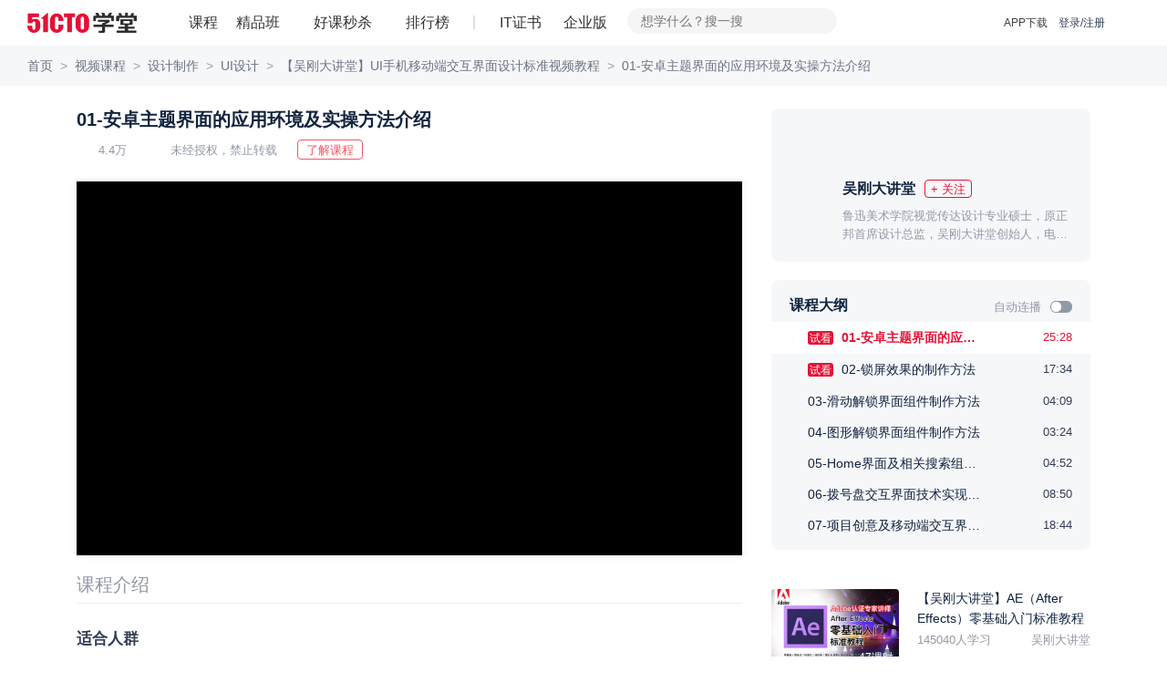

--- FILE ---
content_type: text/html; charset=UTF-8
request_url: https://edu.51cto.com/lesson/240858.html
body_size: 37483
content:
<!DOCTYPE html><html lang="zh-CN"><head><meta name="renderer" content="webkit"><meta charset="UTF-8"><meta name="viewport" content="width=device-width, initial-scale=1"><meta name="csrf-param" content="_csrf"><meta name="csrf-token" content="iFkldA0CeoJprdZnrT6l6gYsoIkBg7K_hmzZZyYiwYCyauBK643YPIbkMdjvQIjjdq-UbB-cjU6Tdjqjjbq_Gg=="><title>01-安卓主题界面的应用环境及实操方法介绍-51CTO学堂</title><meta name="keywords" content="UI设计"><meta name="description" content="51CTO学堂为您提供01-安卓主题界面的应用环境及实操方法介绍-51CTO学堂【吴刚大讲堂】UI手机移动端交互界面设计标准视频教程等各种IT领域实战培训课程视频及精品班培训课程"><!-- dns prefetch --><meta http-equiv="x-dns-prefetch-control" content="on"><link rel="preconnect" href="https://cdn.51cto.com/"><link rel="dns-prefetch" href="https://cdn.51cto.com/"><link rel="preconnect" href="https://static2.51cto.com/"><link rel="dns-prefetch" href="https://static2.51cto.com/"><link rel="preconnect" href="https://s2.51cto.com/"><link rel="dns-prefetch" href="https://s2.51cto.com/"><!-- preload --><link rel="preload" as="image" href="https://s2.51cto.com/images/100/base/empty.png?x-oss-process=image/format,webp/ignore-error,1"><link href="https://s5-edu.51cto.com/edu/edu-static/output/css/center/frontend/async_css_base.min.css?v=5abb941ea1" rel="stylesheet"><link href="https://s5-edu.51cto.com/edu/edu-static/output/css/center/frontend/lesson-video-base.min.css?v=968e15545e" rel="stylesheet"><link href="https://s5-edu.51cto.com/edu/edu-static/output/css/center/frontend/video-ali.min.css?v=58f952b599" rel="stylesheet"><script type="application/ld+json" data-hid="timeFactor">
        {"@context":"https:\/\/ziyuan.baidu.com\/contexts\/cambrian.jsonld","@id":"https:\/\/edu.51cto.com\/lesson\/240858.html","title":"01-\u5b89\u5353\u4e3b\u9898\u754c\u9762\u7684\u5e94\u7528\u73af\u5883\u53ca\u5b9e\u64cd\u65b9\u6cd5\u4ecb\u7ecd-51CTO\u5b66\u5802","description":"51CTO\u5b66\u5802\u4e3a\u60a8\u63d0\u4f9b01-\u5b89\u5353\u4e3b\u9898\u754c\u9762\u7684\u5e94\u7528\u73af\u5883\u53ca\u5b9e\u64cd\u65b9\u6cd5\u4ecb\u7ecd-51CTO\u5b66\u5802\u3010\u5434\u521a\u5927\u8bb2\u5802\u3011UI\u624b\u673a\u79fb\u52a8\u7aef\u4ea4\u4e92\u754c\u9762\u8bbe\u8ba1\u6807\u51c6\u89c6\u9891\u6559\u7a0b\u7b49\u5404\u79cdIT\u9886\u57df\u5b9e\u6218\u57f9\u8bad\u8bfe\u7a0b\u89c6\u9891\u53ca\u7cbe\u54c1\u73ed\u57f9\u8bad\u8bfe\u7a0b","pubDate":"2018-02-21T15:26:16","upDate":"2026-01-19T16:27:23"}    </script></head><body><div class="breadcrumb-nav"><p class="Page play-nav"><a href="https://edu.51cto.com/" shence-data="1" target="_blank">首页</a><span class="delimiter">&gt;</span><a href="https://edu.51cto.com/courselist/index.html" shence-data="2" target="_blank">视频课程</a><span class="delimiter">&gt;</span><a href="https://edu.51cto.com/courselist/266.html" shence-data="3" target="_blank">设计制作</a><span class="delimiter">&gt;</span><a href="https://edu.51cto.com/courselist/270.html" shence-data="3" target="_blank">UI设计</a><span class="delimiter">&gt;</span><a href="https://edu.51cto.com/course/12685.html" shence-data="3" target="_blank">【吴刚大讲堂】UI手机移动端交互界面设计标准视频教程</a><span class="delimiter">&gt;</span><a shence-data="3" href="javascript:;">01-安卓主题界面的应用环境及实操方法介绍</a></p></div><div class="main-container"><div class="left-container"><div class="top-box"><h1 class="title font-size-20 ellipsis">
        01-安卓主题界面的应用环境及实操方法介绍    </h1><div class="course-other"><span class="margin-right-22 font-size-13 color-929 icon-playnum">
            4.4万        </span><span class="margin-right-22 font-size-13 color-929 icon-stop">未经授权，禁止转载</span><button class="red-btn margin-right-15 down-data-btn" data-url="https://edu.51cto.com/course/12685.html">下载资料</button><a class="red-btn cur-pointer go-position-courseintro margin-right-15" href="javascript:;">了解课程</a></div></div><div class="course-center-layout video" id="courseCenter" word-type="0"><div class="js-box-wrap course-video-wrap VideoPlay videoMinHeight-266"><div class="player-other-toolbox"></div><!-- 已购买 || 试看 || 75s切片视频 || (已登录 && 限时免费) --><input type="hidden" value="https://static2.51cto.com/edu/" id="HTTP_ROOT"/><div class="teacher_pop" id="teacherMessage"></div><div class="center-player-puase"></div></div></div><div id="app"
    data-lesson-id="240858"
    data-course-id="12685"
    data-user-id=""
    data-is-play=""
    data-lecturer-id="12334161"
    data-is-stop-play=""
    data-is-collect=""
    data-page-type="lesson"
    data-is-liked=""
    data-is-freecourse="0"
    data-is-answer=""
    data-video-id=""
    cur-creator=""
    data-is-stop-answer="0"
    ><div v-cloak><!--互动区--><div class="flex-vcenter justify-between interact-box"><div class="flex-vcenter no-shrink"><!--点赞--><a v-if="pageType != 'lesson'"
            class="flex-vcenter item-interact margin-right-40"
            :class="{'active': interaction.likeStatus == 1}"
            href="javascript:;"
            @click="setLikeClick"><i class="icon-like"></i>{{ interaction.likeNum == 0 ? (pageType === 'video' ? '抢首赞' : '点赞') : formatNumber(interaction.likeNum)  }}
        </a><!--收藏--><a href="javascript:;" class="flex-vcenter item-interact margin-right-40" :class="{'active': interaction.collectStatus == 'del'}" @click="setCollectClick"><i class="icon-collect"></i>{{ interaction.collectionNum == 0 ? '收藏' : formatNumber(interaction.collectionNum) }}
        </a><!--讨论--><a class="flex-vcenter item-interact margin-right-40" @click="discussClick" href="javascript:;"><i class="icon-talk"></i>{{ interaction.discussNum == 0 ? (pageType === 'video' ? '抢沙发' : '讨论') : formatNumber(interaction.discussNum) }}
        </a><!--分享--><a class="flex-vcenter item-interact interact-share" href="javascript:;"><i class="icon-share"></i>分享
            <div class="share-content"><div class="con"><img :src="shareCode" class="qrcode"><p>打开微信、微博、QQ </p><p>扫描二维码,即可分享</p></div></div></a></div><div class="flex-vcenter no-shrink"><!--提问--><a href="javascript:;" class="flex-vcenter item-interact-right margin-right-24" v-if="isPlay && isAnswer > 0  && isStopAnswer!=1" @click="handlQAClick"><i class="icon-qa"></i> 提问
        </a><!--笔记--><template v-if="pageType == 'lesson'"><a v-if="!(!isPlay && interaction.noteNum == 0)"
                class="flex-vcenter item-interact-right video-note-inner"
                @click="handlNoteClick"><i class="icon-note"></i> {{ interaction.noteNum > 0 ? interaction.noteNum + '篇笔记' : '记笔记' }}
            </a></template><a v-else
            href="javascript:;"
            class="flex-vcenter item-interact-right video-note-inner"
            @click="handlNoteClick"><i class="icon-note"></i> {{ interaction.noteNum > 0 ? interaction.noteNum + '篇笔记' : '记笔记' }}
        </a><!--离线--><a href="javascript:;" class="flex-vcenter item-interact-right margin-left-24 interact-outline" v-if="pageType != 'lesson'"><i class="icon-outline"></i> 离线观看
            <div class="outline-content"><div class="con"><img src="https://s2.51cto.com/edu/edu_center/logos/downapp.png" class="qrcode"><p>下载学堂APP</p><p>缓存视频离线看</p></div></div></a><!--更多 报告问题--><div class="flex-vcenter margin-left-12 interact-more" v-if="pageType == 'lesson' || userId"><i class="icon-more"></i><div class="more-content"><div class="con"><a v-if="userId"
                        href="javascript:;"
                        class="flex-vcenter item-interact-right feedbackError zhiCustomBtn"
                        :class="{'margin-bottom-8': pageType == 'lesson'}"
                        id="feedbackError1"><i class="icon-feedback"></i> 报告问题
                    </a><!--离线--><a href="javascript:;" class="flex-vcenter item-interact-right interact-outline" v-if="pageType == 'lesson'"><i class="icon-outline"></i> 离线观看
                        <div class="outline-content"><div class="con"><img src="https://s2.51cto.com/edu/edu_center/logos/downapp.png" class="qrcode"><p>下载学堂APP</p><p>缓存视频离线看</p></div></div></a></div></div></div></div></div></div><!--标签--><div class="video-digest ellipsis2 mb10"></div><div class="tab-bar-box"><!--tabbar--><div class="display-flex" id="playTabBar"><div v-if="!isPlay"
            class="item"
            :class="{'cur': (currentTabbar == 'courseintro' || !currentTabbar)}"
            @click="currentTabbar = 'courseintro'"><span class="tab-text">课程介绍</span></div><div class="item" :class="{'cur': currentTabbar == 'discuss'}" @click="currentTabbar = 'discuss'" v-cloak><span class="tab-text">讨论</span><span class="num">{{interaction.discussNum ? '(' + interaction.discussNum + ')' : ''}}</span></div></div></div><div class="tabcontswrap"><!-- 课程介绍 --><div v-show="currentTabbar == 'courseintro'"><div class="course-infobox"><div class="inwrap"><div class="mini" id="course-info-who"><div class="infobox-title">适合人群</div><div class="bank">学生,在职想入UI者,设计学习者,设计工作者,吴老师粉丝</div></div><div class="mini" id="course-info-target"><div class="infobox-title">你将会学到</div><div class="bank">《UI手机移动端交互界面设计标准视频教程》是吴老交互设计模块的系列课程，针对有一定PS软件基础上手</div></div><div class="mini" id="course-info-dec"><div class="infobox-title">课程简介</div><div class="bank"><p style="white-space: normal;">本套教程在学员有基本的PS和AI软件基础的基础上，循序渐进，深入浅出，<span style="margin: 0px; padding: 0px; word-break: break-all; word-wrap: break-word; overflow: hidden; color: rgb(255, 0, 0);"><strong style="margin: 0px; padding: 0px; word-break: break-all; word-wrap: break-word; overflow: hidden;">全篇干货</strong></span>，系统化的讲解UI手机移动端交互界面设计的特点、技术实现方法及应用场景，以及通过逐个交互界面及icon案例绘制方法实操，结合移动端的用户交互使用规范，以及相关的技术实现方法手把手教授学生UI手机移动端交互界面设计和表现技巧，帮助学者学以致用，举一反三。</p><p style="white-space: normal;"><br/></p><p style="white-space: normal;">通过真实的案例全程贯穿教学系统，使学员真正从零基础上手，实现对UI手机移动端交互界面设计知识的学习。</p><p style="white-space: normal;"><br/></p><p style="white-space: normal;">在此基础上，学员可以通过相关课程的内容学习，对各种UI交互设计规范，进行系统化的学习。在web端和移动端界面开发设计过程中，了解UI交互设计的类型和分类，以及在未来面对客户时有针对性地根据客户需求选择不同的表现形式进行设计和产品化实现。</p><p><br/></p></div></div><div class="tgbg"></div></div><div class="tc togbtn mt30"><span>展开更多</span></div></div></div><div v-cloak><!--讨论--><div class="padding-top-20" v-show="currentTabbar == 'discuss'"><!--讨论--><div class="reply-warp"><div class="main-reply-box" id="mainReplyBox"><div class="flex-vcenter justify-between reply-box" :class="{'box-active': isfocus || replayContent.length > 0}"><div class="reply-box-warp"><textarea v-model.trim="replayContent"
                        class="reply-box-textarea"
                        :class="{'send-active': replayContent.length > 0}"
                        :placeholder="interaction.comment_score ? '你可以向大家提问，或分享学习心得，发布讨论可获得'+interaction.comment_score+'学分' : '你可以向大家提问，或分享学习心得'"
                        @focus="setFocus"
                        @blur="isfocus = false"
                        maxlength="500"></textarea></div><div class="flex-center reply-box-send cur-pointer" @click="sendReplyClick"><div class="send-text">发布</div></div></div></div><div class="reply-list" v-if="listStatus == 'loading'" v-infinite-scroll="moreReply"><div class="reply-item" v-for="(item, index) in replyList" :key="'reply'+index"><div class="root-reply-container"><div class="root-reply-avatar"><img :src="item.user.avatar" alt="头像"></div><div class="content-warp margin-bottom-15"><p class="margin-bottom-10 font-size-13 color-939">
                            {{ item.user.nick_name }}
                            <span :class="item.user.identity" v-if="item.user.identity">{{ EROLE_NAME[item.user.identity] }}</span></p><div class="font-size-15 color-112"><span v-if="item.is_top == 1" class="flex-center topping">置顶</span><span v-if="item.comment_type == 'note'" class="flex-center note">笔记</span><template v-if="item.comment_type == 'note'"><span class="text-content" v-text="noteContent(item.content)"></span><span v-if="item.content.length > noteContentLength"
                                    class="color-CE3 cur-pointer"
                                    @click="openNoteDetialClick(item.third_id)">展开</span></template><div class="text-content" v-else v-text="item.content"></div></div><div v-if="item.imgs && item.imgs.length > 0" class="flex-vcenter inner-imgs"><img :src="img" alt="讨论图" v-for="img in item.imgs" /></div></div><div class="root-reply-time font-size-13 color-939"><span class="margin-right-30">{{ item.create_time }}</span><span @click="likeClick(item.comment_id, index)"
                            class="like margin-right-30 cur-pointer"
                            :class="{'liked': item.is_like}">{{ Number(item.like_count) || '' }}</span><span class="replay-btn" @click="replayClick(item.comment_id, item.user.nick_name)">回复</span><div class="reply-operation-warp" v-if="item.del_role == 1 || item.top_role == 1"><i class="more" @click="operationMoreClick(item.comment_id)"></i><ul v-show="operationAciveIds.indexOf(item.comment_id) > -1 && rootOperationShow"
                                @mouseleave="operationMoreClick(item.comment_id)"
                                class="operation-list"><li v-if="item.del_role == 1"
                                    @click="deleteReplayClick(item.comment_id)"
                                    class="flex-vcenter operation-option"><span class="option-title">删除</span><div v-if="deleteActiveIds.indexOf(item.comment_id) > -1"
                                        class="delete-reply-modal"><p>是否确认删除?</p><div class="flex-center delete-reply-btn"><div class="flex-center comfirm-delete" @click.stop="comfirmDel(index, item.comment_id)">确认</div><div class="cancel-delete cursor-pointer" @click.stop="cancelDeleteReplayClick(item.comment_id)">取消</div></div></div></li><li class="flex-vcenter operation-option" v-if="item.top_role == 1" @click="doToppingClick(item)"><span class="option-title">{{ item.is_top == 1 ? '取消置顶' : '置顶'}}</span><div v-if="topActiveIds.indexOf(item.comment_id) > -1"
                                        class="top-reply-modal"><p>已有置顶的讨论，是否替换已有的置顶？</p><div class="flex-center top-reply-btn"><div class="flex-center comfirm-top" @click.stop="comfirmTop(item.comment_id)">确认</div><div class="cancel-top cursor-pointer" @click.stop="cancelTopReplayClick(item.comment_id)">取消</div></div></div></li></ul></div></div></div><div class="sub-reply-container"><div class="flex margin-bottom-5" v-if="item.tag.length > 0"><span class="flex-center item-tag" :class="tag.type" v-for="(tag, tagindex) in item.tag" :key="tagindex">{{ tag.text}}</span></div><div class="sub-reply-list"><div class="sub-reply-item" v-for="(subitem, subindex) in showReplyList(item.childReplayList, item.childNum)" :key="'sub' + subindex"><div class="sub-reply-avatar"><img :src="subitem.user.avatar" alt="头像"></div><div class="reply-content-container sub-reply-content margin-bottom-15"><span class="sub-user-name">{{ subitem.user.nick_name }}</span><span :class="subitem.user.identity" v-if="subitem.user.identity">{{ EROLE_NAME[subitem.user.identity] }}</span><template v-if="subitem.receive_user">
                                    回复
                                    <span class="sub-user-name">{{ subitem.receive_user.nick_name }}</span><span :class="subitem.receive_user.identity" v-if="subitem.receive_user.identity">{{ EROLE_NAME[subitem.receive_user.identity] }}</span>
                                    :
                                </template><span class="margin-left-5" v-text="subitem.content"></span></div><div class="sub-reply-time font-size-13 color-939"><span class="margin-right-30">{{ subitem.create_time }}</span><span @click="likeClick(subitem.comment_id, subindex, index)"
                                    class="like margin-right-30 cur-pointer"
                                    :class="{'liked': subitem.is_like}">{{ Number(subitem.like_count) || '' }}</span><span class="replay-btn margin-right-30" @click="replayClick(subitem.comment_id, subitem.user.nick_name, item.comment_id)">回复</span><div class="delete-reply" v-if="subitem.del_role == 1"><span class="option-title" @click="deleteSubReplayClick(item.comment_id, subitem.comment_id)">删除</span><div class="delete-reply-modal" v-if="deleteSubActiveId == (item.comment_id + '-' + subitem.comment_id)"><p>是否确认删除?</p><div class="flex-center delete-reply-btn"><div class="flex-center comfirm-delete" @click.stop="comfirmDel(subindex, subitem.comment_id, index)">确认</div><div class="cancel-delete cursor-pointer" @click.stop="deleteSubActiveId = ''">取消</div></div></div></div></div></div><div class="view-more color-939 font-size-13"><template v-if="(!item.page && Number(item.reply_count) > EMAXREPLAY) || (item.complete && item.childNum == EMAXREPLAY)">
                                共{{ item.reply_count }}条回复, <a @click.stop="viewMoreClick(index)">点击查看</a></template><a v-if="!item.complete && item.page" @click="nextPageChildClick(index)">点击查看更多</a><a v-if="item.complete && item.page && (item.childNum != EMAXREPLAY)" @click="retractclick(index)">收起</a></div></div></div><div class="reply-box-container" v-if="replayActiveId == item.comment_id"><div class="flex-vcenter justify-between reply-box" :class="{'box-active': replayActiveFocus || replayActiveContent.length > 0}"><div class="reply-box-warp"><textarea
                                ref="replayActiveInput"
                                v-model.trim="replayActiveContent"
                                :placeholder="replayName"
                                class="reply-box-textarea"
                                :class="{'send-active': replayActiveContent.length > 0}"
                                @focus="replayActiveFocus = true"
                                @blur="replayActiveFocus = false"
                                maxlength="500"></textarea></div><div class="flex-center reply-box-send cur-pointer" @click="sendChildReply(index)"><div class="send-text">发布</div></div></div></div></div></div><div class="empty" v-if="listStatus == 'empty'">{{pageType === 'video' ? '讨论区抢占沙发，可获得双倍学分' :'讨论区空空如也，你来讲两句~'}}</div><div class="loading" v-if="loading"></div><div class="login-limit-mask" v-if="!userId && replyList.length == 5"><div class="login-mask"></div><div class="flex-center login-prompt font-size-15 color-112" @click="loginClick">登录后查看全部讨论 <span class="color-CE3">登录/注册</span></div></div><!-- 底部浮动评论框 --><div class="fixed-reply-box" v-if="fixedReplyBox"><div class="flex-vcenter justify-between reply-box" :class="{'box-active': isFixedFocus || fixedReplayContent.length > 0}"><div class="reply-box-warp"><textarea v-model.trim="fixedReplayContent"
                        class="reply-box-textarea"
                        :class="{'send-active': fixedReplayContent.length > 0}"
                        :placeholder="interaction.comment_score ? '你可以向大家提问，或分享学习心得，发布讨论可获得'+interaction.comment_score+'学分' : '你可以向大家提问，或分享学习心得'"
                        @focus="setFixedFocus"
                        @blur="isFixedFocus = false"
                        maxlength="500"></textarea></div><div class="flex-center reply-box-send cur-pointer" @click="sendFixedReplyClick"><div class="send-text">发布</div></div></div></div></div></div><div class="tips-pop" v-if="tips.show">{{tips.text}}</div></div></div><!--笔记--><div v-cloak><!--笔记--><div id="dragNoteHeader" class="resizable-component note-pc" v-show="noteShow"><div class="note-container"><div class="flex-vcenter note-header" :class="{'wihte-bg': !noteListShow, 'justify-between' : noteListShow}" @mousedown="dragMove($event, dragNoteElement)"><span class="back" v-if="!noteListShow" @click="backToList"></span><span class="note-title font-size-16 color-313 font-weight-600" v-if="!noteListShow">
                {{ noteHeaderTitle }}
            </span><span class="font-size-16 color-313 font-weight-600" v-if="noteListShow">笔记</span><span class="flex-center note-operation" v-if="isPlay && takeNotes && noteListShow" @click="editNote">{{ hasMyNote ? '我的笔记' : '记笔记' }}</span><span class="close-note" @click="closeNoteBoxClick"></span></div><div class="note-content" ><div class="list-wrap"  v-show="noteListShow" @scroll="nodelistScroll($event)"><div class="note-list"><div v-if="isPlay"
                        class="flex-vcenter list-note-operation"
                        @click="editNote"><span class="font-size-16 color-fff font-weight-400">{{ hasMyNote ? '我的笔记' : '记笔记' }}</span></div><div class="note-card-container"><div v-for="(item,index) in noteList"
                            :key="'note' + index"
                            class="note-card"
                            @click="nodeDetailClick(item)"><div class="flex-vcenter user-info margin-bottom-10"><div class="user-avatar"><img :src="item.face_url" alt="头像" /></div><span class="font-size-13 color-939 user-name">{{ item.username }}</span></div><div class="card-content margin-bottom-10 font-size-15 color-313 ellipsis3" v-text="item.content"></div><div class="note-info"><span class="flex-center excellent-note" v-if="item.hot == 1">优质笔记</span><div class="update-note-time font-size-13 color-939">更新于：{{ $dayjs.formate('YYYY-MM-DD HH:mm:ss', item.last_uptime*1000) }}</div></div></div></div></div><div class="loading" v-if="noteLoading"></div></div><!-- 笔记详情 --><div class="note-detail" v-if="detail.show"><div class="flex-vcenter note-detail-up"><div class="user-avatar"><img :src="detail.face_url" alt="头像" /></div><span class="font-size-13 color-939 user-name">{{ detail.username }}</span></div><div class="detail-innter" v-text="detail.content"></div></div><!-- 记笔记 --><div class="note-editor" v-if="noteEditor.show"><p class="text-top font-size-13 color-939">公开笔记对他人可见，有机会被管理员评为“优质笔记”</p><div class="editbox-note"><textarea
                    v-model.trim="noteEditor.content"
                    :placeholder="'开始记笔记，公开笔记可获得'+interaction.note_score+'学分，被评为优质笔记可额外获得'+interaction.good_note_score+'学分'"
                    maxlength="2000"></textarea><p class="prompt font-size-13 color-939">{{ noteEditor.content.length }}/2000</p></div><div class="flex-vcenter justify-between edit-operation"><div class="opennote-operation"><input type="checkbox" class="checkbox-input" v-model="noteEditor.open"><span class="checbox-inner"></span>
                        公开笔记
                    </div><span class="flex-center note-save-btn" @click="saveNoteClick">保存</span></div></div></div></div></div></div><!--提问--><div v-cloak><!--提问--><div id="dragQAHeader" class="resizable-component qa-pc" v-show="qaShow"><div class="qa-container"><div class="flex-vcenter qa-header wihte-bg" @mousedown="dragMove($event, dragQaElement)"><span class="font-size-16 color-313 font-weight-600">提问</span><span class="close-qa" @click="closeQaBoxClick"></span></div><div class="qa-content" ><div class="qa-editor"><p class="text-top font-size-13 color-939">讲师收到你的提问会尽快为你解答。若选择公开提问，可以获得更多学员的帮助。</p><div class="editbox-qa"><div type="text/plain" id="questionEdit-default"></div></div><div class="flex-vcenter edit-operation"><div class="record-time"><div class="openqa-operation"><input type="checkbox" class="checkbox-input" v-model="qaInfo.cut_time" @change="setRecordTime"><span class="checbox-inner"></span>
                            记录时间点
                        </div><div class="record-icon"></div><div class="record-text font-size-12 color-939">记录提问时视频播放的时间点，便于后续查看</div></div><div class="openqa-operation margin-right-15"><input type="checkbox" class="checkbox-input" v-model="qaInfo.open"><span class="checbox-inner"></span>
                        公开提问
                    </div><span class="flex-center qa-save-btn" @click="saveQaClick">提交</span></div></div></div></div></div></div></div></div><div class="right-container" id="rightContainer"><!-- 课程讲师信息 --><div class="course-infos margin-bottom-20"><div class="price-detail" id="priceDetailRight" price="12.00"></div><div class="lecture padding-top-20"><img src="https://s1.51ctocdn.cn/images/201706/47dbed719c1a03f797b57638147360f8dd443a.jpg" data-url="https://edu.51cto.com/lecturer/12334161.html" alt="讲师头像" class="lecture-pic"/><div class="nick-name flex-vcenter margin-left-58"><a href="https://edu.51cto.com/lecturer/12334161.html" target="_blank" class="color-112 font-size-16 font-weight-600" style="flex-shrink: 0; max-width: 110px; overflow: hidden; word-break: keep-all;">吴刚大讲堂</a><button class="just-flow flex-center margin-left-10 flow-wechat common-flow-wechat" style="flex-shrink: 0;" lecid="12334161" data-key="lec_info_index" btntxt="+ 关注">+ 关注</button></div><div class="desc margin-left-58 ellipsis2"><a href="https://edu.51cto.com/lecturer/12334161.html" target="_blank" class="color-929">鲁迅美术学院视觉传达设计专业硕士，原正邦首席设计总监，吴刚大讲堂创始人，电商引流六步法创始人、品牌视觉和产品交互设计专家、 Adobe认证主委、清华大学出版社特约作者、福州经济技术开发区跨境电商产业园视觉顾问、“十效立体教学法”创始人。主持设计链家地产、中国移动通信集团新标识等数十件标杆设计项目。由他原创的“吴刚大讲堂”系列设计教学视频数十万集遍布网络。

拥有十五年资深行业项目经验和企业培训经验，由其全程授课的班级学生毕业后到百度等名企工作。</a></div></div></div><!--课程大纲--><div class="common-right-bg-style outline-box-wrap"><div class="flex-vcenter justify-between padding-right-20"><p class="padding-left-20 margin-bottom-2 color-112 font-size-16 font-weight-600">课程大纲</p><div class="flex-vcenter"><span class="font-size-13 color-929">自动连播</span><div class="episodic lesson-auto-play " auto-play-status=""></div></div></div><div class="section-list-scroll" tabindex="0"><div><ul id="lessonlistWrap"><li class="lesson cur login-register-sensors" platform_X="1" page_type_X="9" banner_name_X="17" data-chapterid="0" title="01-安卓主题界面的应用环境及实操方法介绍"><a sourceUrl="https://edu.51cto.com/lesson/240858.html" href="javascript:;" class="clearfix2" title="01-安卓主题界面的应用环境及实操方法介绍"><i class="icon icon-type-1 fl"></i><span class="sort fl">1</span><div class="titles ellipsis type-1"><span class="lk study_center__lk">试看</span>
                                                                                                                01-安卓主题界面的应用环境及实操方法介绍                                </div><div class="living-animate fl"><span class="living-1"></span><span class="living-2"></span><span class="living-3"></span><span class="living-4"></span></div><span class="time fr font-size-13 color-313">25:28</span></a></li><li class="lesson  login-register-sensors" platform_X="1" page_type_X="9" banner_name_X="17" data-chapterid="0" title="02-锁屏效果的制作方法"><a sourceUrl="https://edu.51cto.com/lesson/240830.html" href="javascript:;" class="clearfix2" title="02-锁屏效果的制作方法"><i class="icon icon-type-1 fl"></i><span class="sort fl">2</span><div class="titles ellipsis type-1"><span class="lk study_center__lk">试看</span>
                                                                                                                02-锁屏效果的制作方法                                </div><div class="living-animate fl"><span class="living-1"></span><span class="living-2"></span><span class="living-3"></span><span class="living-4"></span></div><span class="time fr font-size-13 color-313">17:34</span></a></li><li class="lesson  login-register-sensors" platform_X="1" page_type_X="9" banner_name_X="17" data-chapterid="0" title="03-滑动解锁界面组件制作方法"><a sourceUrl="https://edu.51cto.com/lesson/240829.html" href="javascript:;" class="clearfix2" title="03-滑动解锁界面组件制作方法"><i class="icon icon-type-1 fl"></i><span class="sort fl">3</span><div class="titles ellipsis type-1">
                                                                                                                                                    03-滑动解锁界面组件制作方法                                </div><div class="living-animate fl"><span class="living-1"></span><span class="living-2"></span><span class="living-3"></span><span class="living-4"></span></div><span class="time fr font-size-13 color-313">04:09</span></a></li><li class="lesson  login-register-sensors" platform_X="1" page_type_X="9" banner_name_X="17" data-chapterid="0" title="04-图形解锁界面组件制作方法"><a sourceUrl="https://edu.51cto.com/lesson/240828.html" href="javascript:;" class="clearfix2" title="04-图形解锁界面组件制作方法"><i class="icon icon-type-1 fl"></i><span class="sort fl">4</span><div class="titles ellipsis type-1">
                                                                                                                                                    04-图形解锁界面组件制作方法                                </div><div class="living-animate fl"><span class="living-1"></span><span class="living-2"></span><span class="living-3"></span><span class="living-4"></span></div><span class="time fr font-size-13 color-313">03:24</span></a></li><li class="lesson  login-register-sensors" platform_X="1" page_type_X="9" banner_name_X="17" data-chapterid="0" title="05-Home界面及相关搜索组件制作"><a sourceUrl="https://edu.51cto.com/lesson/240827.html" href="javascript:;" class="clearfix2" title="05-Home界面及相关搜索组件制作"><i class="icon icon-type-1 fl"></i><span class="sort fl">5</span><div class="titles ellipsis type-1">
                                                                                                                                                    05-Home界面及相关搜索组件制作                                </div><div class="living-animate fl"><span class="living-1"></span><span class="living-2"></span><span class="living-3"></span><span class="living-4"></span></div><span class="time fr font-size-13 color-313">04:52</span></a></li><li class="lesson  login-register-sensors" platform_X="1" page_type_X="9" banner_name_X="17" data-chapterid="0" title="06-拨号盘交互界面技术实现方法"><a sourceUrl="https://edu.51cto.com/lesson/240826.html" href="javascript:;" class="clearfix2" title="06-拨号盘交互界面技术实现方法"><i class="icon icon-type-1 fl"></i><span class="sort fl">6</span><div class="titles ellipsis type-1">
                                                                                                                                                    06-拨号盘交互界面技术实现方法                                </div><div class="living-animate fl"><span class="living-1"></span><span class="living-2"></span><span class="living-3"></span><span class="living-4"></span></div><span class="time fr font-size-13 color-313">08:50</span></a></li><li class="lesson  login-register-sensors" platform_X="1" page_type_X="9" banner_name_X="17" data-chapterid="0" title="07-项目创意及移动端交互界面设计思路"><a sourceUrl="https://edu.51cto.com/lesson/240825.html" href="javascript:;" class="clearfix2" title="07-项目创意及移动端交互界面设计思路"><i class="icon icon-type-1 fl"></i><span class="sort fl">7</span><div class="titles ellipsis type-1">
                                                                                                                                                    07-项目创意及移动端交互界面设计思路                                </div><div class="living-animate fl"><span class="living-1"></span><span class="living-2"></span><span class="living-3"></span><span class="living-4"></span></div><span class="time fr font-size-13 color-313">18:44</span></a></li></ul></div></div></div><!-- 推荐课程 --><div class="new-course-lesson-list"><marquee behavior="slide"></marquee></div><div class="course-list"><a class="flex-vcenter course_info_july" href="https://edu.51cto.com/course/12103.html" target="_blank"><div class="leftimg"><img src="https://s2.51cto.com/images/201712/24/44cf005ebb38ad25a6e2c49766d7466b.jpg?x-oss-process=image/format,webp" alt="【吴刚大讲堂】AE（After Effects）零基础入门标准教程"><span class="cs_num fr">47课时</span></div><div class="right-info"><div class="text-title margin-bottom-10 ellipsis2">【吴刚大讲堂】AE（After Effects）零基础入门标准教程</div><div class="flex-vcenter justify-between no-shrink margin-bottom-10"><div class="num font-size-13 color-939 no-shrink">145040人学习</div><div class="name margin-left-5 font-size-13 color-939 ellipsis">吴刚大讲堂</div></div><div class="flex-vcenter justify-between"><div class="detail"><span class="appraise-start"><i class="star_gray"></i><i class="star_yel" style="width:66px"></i></span><span class="score font-size-13 color-939">5.0</span></div><div class="price fontDinBold">
                                                ￥18.00                    </div></div></div></a><a class="flex-vcenter course_info_july" href="https://edu.51cto.com/course/12205.html" target="_blank"><div class="leftimg"><img src="https://s2.51cto.com/images/201801/01/be91fa9f2314f1906794cb2c63b78b3c.jpg?x-oss-process=image/format,webp" alt="【吴刚大讲堂】技术答疑与项目讲评视频教程（随时更新）"><span class="cs_num fr">85课时</span></div><div class="right-info"><div class="text-title margin-bottom-10 ellipsis2">【吴刚大讲堂】技术答疑与项目讲评视频教程（随时更新）</div><div class="flex-vcenter justify-between no-shrink margin-bottom-10"><div class="num font-size-13 color-939 no-shrink">56662人学习</div><div class="name margin-left-5 font-size-13 color-939 ellipsis">吴刚大讲堂</div></div><div class="flex-vcenter justify-between"><div class="detail"><span class="appraise-start"><i class="star_gray"></i><i class="star_yel" style="width:66px"></i></span><span class="score font-size-13 color-939">5.0</span></div><div class="price fontDinBold">
                                                会员免费                    </div></div></div></a><a class="flex-vcenter course_info_july" href="https://edu.51cto.com/course/12676.html" target="_blank"><div class="leftimg"><img src="https://s2.51cto.com/images/201802/28/db9af4a395ff893b040e5fba817b5e0e.jpg?x-oss-process=image/format,webp" alt="【吴刚大讲堂】《吴老师说》线下教学与设计应用课程现场视频课程"><span class="cs_num fr">17课时</span></div><div class="right-info"><div class="text-title margin-bottom-10 ellipsis2">【吴刚大讲堂】《吴老师说》线下教学与设计应用课程现场视频课程</div><div class="flex-vcenter justify-between no-shrink margin-bottom-10"><div class="num font-size-13 color-939 no-shrink">54619人学习</div><div class="name margin-left-5 font-size-13 color-939 ellipsis">吴刚大讲堂</div></div><div class="flex-vcenter justify-between"><div class="detail"><span class="appraise-start"><i class="star_gray"></i><i class="star_yel" style="width:66px"></i></span><span class="score font-size-13 color-939">5.0</span></div><div class="price fontDinBold">
                                                免费                    </div></div></div></a><a class="flex-vcenter course_info_july" href="https://edu.51cto.com/course/12678.html" target="_blank"><div class="leftimg"><img src="https://s2.51cto.com/images/201802/23/fad96b666c1443adb1fd0a73fbba7480.jpg?x-oss-process=image/format,webp" alt="【吴刚大讲堂】APP移动交互应用产品设计标准视频教程"><span class="cs_num fr">26课时</span></div><div class="right-info"><div class="text-title margin-bottom-10 ellipsis2">【吴刚大讲堂】APP移动交互应用产品设计标准视频教程</div><div class="flex-vcenter justify-between no-shrink margin-bottom-10"><div class="num font-size-13 color-939 no-shrink">50425人学习</div><div class="name margin-left-5 font-size-13 color-939 ellipsis">吴刚大讲堂</div></div><div class="flex-vcenter justify-between"><div class="detail"><span class="appraise-start"><i class="star_gray"></i><i class="star_yel" style="width:66px"></i></span><span class="score font-size-13 color-939">5.0</span></div><div class="price fontDinBold">
                                                ￥58.00                    </div></div></div></a><a class="flex-vcenter course_info_july" href="https://edu.51cto.com/course/12307.html" target="_blank"><div class="leftimg"><img src="https://s2.51cto.com/images/201801/14/702686322b8b58a251792075702e67f8.jpg?x-oss-process=image/format,webp" alt="【吴刚大讲堂】企业官方网站设计零基础入门标准教程"><span class="cs_num fr">40课时</span></div><div class="right-info"><div class="text-title margin-bottom-10 ellipsis2">【吴刚大讲堂】企业官方网站设计零基础入门标准教程</div><div class="flex-vcenter justify-between no-shrink margin-bottom-10"><div class="num font-size-13 color-939 no-shrink">49427人学习</div><div class="name margin-left-5 font-size-13 color-939 ellipsis">吴刚大讲堂</div></div><div class="flex-vcenter justify-between"><div class="detail"><span class="appraise-start"><i class="star_gray"></i><i class="star_yel" style="width:66px"></i></span><span class="score font-size-13 color-939">5.0</span></div><div class="price fontDinBold">
                                                ￥28.00                    </div></div></div></a><a class="flex-vcenter course_info_july" href="https://edu.51cto.com/course/12685.html" target="_blank"><div class="leftimg"><img src="https://s2.51cto.com/images/201802/23/b2d362254fee2272782108bc6d9ee586.jpg?x-oss-process=image/format,webp" alt="【吴刚大讲堂】UI手机移动端交互界面设计标准视频教程"><span class="cs_num fr">7课时</span></div><div class="right-info"><div class="text-title margin-bottom-10 ellipsis2">【吴刚大讲堂】UI手机移动端交互界面设计标准视频教程</div><div class="flex-vcenter justify-between no-shrink margin-bottom-10"><div class="num font-size-13 color-939 no-shrink">44168人学习</div><div class="name margin-left-5 font-size-13 color-939 ellipsis">吴刚大讲堂</div></div><div class="flex-vcenter justify-between"><div class="detail"><span class="appraise-start"><i class="star_gray"></i><i class="star_yel" style="width:66px"></i></span><span class="score font-size-13 color-939">5.0</span></div><div class="price fontDinBold">
                                                ￥12.00                    </div></div></div></a><a class="flex-vcenter course_info_july" href="https://edu.51cto.com/course/12679.html" target="_blank"><div class="leftimg"><img src="https://s2.51cto.com/images/201802/23/4bc1b5b5be085cf9022273a529581d1f.jpg?x-oss-process=image/format,webp" alt="【吴刚大讲堂】Axure产品需求线框图制作视频教程"><span class="cs_num fr">1课时</span></div><div class="right-info"><div class="text-title margin-bottom-10 ellipsis2">【吴刚大讲堂】Axure产品需求线框图制作视频教程</div><div class="flex-vcenter justify-between no-shrink margin-bottom-10"><div class="num font-size-13 color-939 no-shrink">43450人学习</div><div class="name margin-left-5 font-size-13 color-939 ellipsis">吴刚大讲堂</div></div><div class="flex-vcenter justify-between"><div class="detail"><span class="appraise-start"><i class="star_gray"></i><i class="star_yel" style="width:66px"></i></span><span class="score font-size-13 color-939">5.0</span></div><div class="price fontDinBold">
                                                免费                    </div></div></div></a><a class="flex-vcenter course_info_july" href="https://edu.51cto.com/course/12306.html" target="_blank"><div class="leftimg"><img src="https://s2.51cto.com/images/201801/12/863c58a493530b3942eb216485585fc8.jpg?x-oss-process=image/format,webp" alt="【吴刚大讲堂】网页元素设计WUI零基础入门视频教程"><span class="cs_num fr">22课时</span></div><div class="right-info"><div class="text-title margin-bottom-10 ellipsis2">【吴刚大讲堂】网页元素设计WUI零基础入门视频教程</div><div class="flex-vcenter justify-between no-shrink margin-bottom-10"><div class="num font-size-13 color-939 no-shrink">32913人学习</div><div class="name margin-left-5 font-size-13 color-939 ellipsis">吴刚大讲堂</div></div><div class="flex-vcenter justify-between"><div class="detail"><span class="appraise-start"><i class="star_gray"></i><i class="star_yel" style="width:66px"></i></span><span class="score font-size-13 color-939">5.0</span></div><div class="price fontDinBold">
                                                ￥16.00                    </div></div></div></a></div></div></div><header class="Header3 white "><nav class="Page"><ul><li class="fl logo"><a href="/" rel="nofollow" style="height: 50px;"><img class="bottom_logo_pic_new" src="https://s2.51cto.com/edu/edu_center/logos/logo5.png" width="120" height="22" alt="logo" style="top: 6px" /></a></li><li class="fl hasMore classify"><a href="https://edu.51cto.com/courselist/index-f1.html?utm_source=topbar" target="_blank" rel="nofollow"><i class="icon-left"></i>课程
                    </a><div class="more-course-list disp-n"><ul class="course-list-new"><li class="item"><div class="item-content"><a class="name" href="https://edu.51cto.com/courselist/327.html" target="_blank">云原生</a>
            /<a class="name" href="https://edu.51cto.com/courselist/66.html" target="_blank">K8s</a>
            /<a class="name" href="https://edu.51cto.com/courselist/61.html" target="_blank">云计算</a>
            /<a class="name" href="https://edu.51cto.com/courselist/328.html" target="_blank">鸿蒙</a></div><div class="right-more"><ul class="top-attention clearfix2"><li class="path"><a href="https://edu.51cto.com/topiclist" target="_blank"><i></i>专题套餐</a></li><li class="rank"><a href="https://edu.51cto.com/ranking/index.html" target="_blank"><i></i>排行榜</a></li><li class="seckill"><a href="https://edu.51cto.com/center/activity/index/day-seckill" target="_blank"><i></i>好课秒杀</a></li><li class="vip"><a href="https://home.51cto.com/members/in-fo" target="_blank" rel="nofollow"><i></i>VIP会员</a></li></ul><dl class="right-more-detail detail_left_yunwei"><dt class="main-name"><a href="https://edu.51cto.com/courselist/327.html" target="_blank">云原生</a></dt><dd class="other-name"><p><a href="https://edu.51cto.com/courselist/66.html" target="_blank">K8s<i class="hot"></i></a><em>|</em><a href="https://edu.51cto.com/courselist/329.html" target="_blank">Docker</a><em>|</em><a href="https://edu.51cto.com/courselist/330.html" target="_blank">DevOps</a><em>|</em><a href="https://edu.51cto.com/courselist/331.html" target="_blank">微服务</a><em>|</em><a href="https://edu.51cto.com/courselist/350.html" target="_blank">CKS认证</a><em>|</em><a href="https://edu.51cto.com/courselist/351.html" target="_blank">CKA认证</a></p></dd><dt class="main-name"><a href="https://edu.51cto.com/courselist/61.html" target="_blank">云计算</a></dt><dd class="other-name"><p><a href="https://edu.51cto.com/courselist/352.html" target="_blank">AWS认证</a><em>|</em><a href="https://edu.51cto.com/courselist/326.html" target="_blank">OpenStack</a><em>|</em><a href="https://edu.51cto.com/courselist/81.html" target="_blank">虚拟化<i class="hot"></i></a><em>|</em><a href="https://edu.51cto.com/courselist/63.html" target="_blank">云平台<i class="hot"></i></a><em>|</em><a href="https://edu.51cto.com/courselist/339.html" target="_blank">阿里云认证</a></p></dd><dt class="main-name"><a href="https://edu.51cto.com/courselist/328.html" target="_blank">鸿蒙</a></dt><dd class="other-name"><p><a href="https://edu.51cto.com/courselist/322.html" target="_blank">应用开发<i class="new"></i></a><em>|</em><a href="https://edu.51cto.com/courselist/321.html" target="_blank">设备开发</a><em>|</em><a href="https://edu.51cto.com/courselist/333.html" target="_blank">框架语言</a></p></dd></dl></div></li><li class="item"><div class="item-content"><a class="name" href="https://edu.51cto.com/courselist/340.html" target="_blank">DeepSeek</a>
            /<a class="name" href="https://edu.51cto.com/courselist/341.html" target="_blank">大模型</a>
            /<a class="name" href="https://edu.51cto.com/courselist/343.html" target="_blank">Agent</a>
            /<a class="name" href="https://edu.51cto.com/courselist/344.html" target="_blank">提示词</a></div><div class="right-more"><ul class="top-attention clearfix2"><li class="path"><a href="https://edu.51cto.com/topiclist" target="_blank"><i></i>专题套餐</a></li><li class="rank"><a href="https://edu.51cto.com/ranking/index.html" target="_blank"><i></i>排行榜</a></li><li class="seckill"><a href="https://edu.51cto.com/center/activity/index/day-seckill" target="_blank"><i></i>好课秒杀</a></li><li class="vip"><a href="https://home.51cto.com/members/in-fo" target="_blank" rel="nofollow"><i></i>VIP会员</a></li></ul><dl class="right-more-detail "><dt class="main-name"><a href="https://edu.51cto.com/courselist/340.html" target="_blank">AIGC大模型</a></dt><dd class="other-name"><p><a href="https://edu.51cto.com/courselist/343.html" target="_blank">DeepSeek/Agent/RAG<i class="new"></i><i class="hot"></i></a><em>|</em><a href="https://edu.51cto.com/courselist/341.html" target="_blank">预训练/微调/transformer/算法算力</a><em>|</em><a href="https://edu.51cto.com/courselist/345.html" target="_blank">AI绘画/视频/Sora</a><em>|</em><a href="https://edu.51cto.com/courselist/344.html" target="_blank">prompt工程</a></p></dd><dt class="main-name"><a href="https://edu.51cto.com/courselist/195.html" target="_blank">AI人工智能</a></dt><dd class="other-name"><p><a href="https://edu.51cto.com/courselist/198.html" target="_blank">深度学习</a><em>|</em><a href="https://edu.51cto.com/courselist/250.html" target="_blank">机器学习</a><em>|</em><a href="https://edu.51cto.com/courselist/200.html" target="_blank">NLP自然语言处理</a><em>|</em><a href="https://edu.51cto.com/courselist/320.html" target="_blank">计算机视觉</a><em>|</em><a href="https://edu.51cto.com/courselist/252.html" target="_blank">语音识别</a><em>|</em><a href="https://edu.51cto.com/courselist/197.html" target="_blank">人工智能</a></p></dd></dl></div></li><li class="item"><div class="item-content"><a class="name" href="https://edu.51cto.com/courselist/286.html" target="_blank">安全</a>
            /<a class="name" href="https://edu.51cto.com/courselist/300.html" target="_blank">渗透测试</a>
            /<a class="name" href="https://edu.51cto.com/courselist/1.html " target="_blank">网络技术</a>
            /<a class="name" href="https://edu.51cto.com/courselist/144.html" target="_blank">物联网</a></div><div class="right-more"><ul class="top-attention clearfix2"><li class="path"><a href="https://edu.51cto.com/topiclist" target="_blank"><i></i>专题套餐</a></li><li class="rank"><a href="https://edu.51cto.com/ranking/index.html" target="_blank"><i></i>排行榜</a></li><li class="seckill"><a href="https://edu.51cto.com/center/activity/index/day-seckill" target="_blank"><i></i>好课秒杀</a></li><li class="vip"><a href="https://home.51cto.com/members/in-fo" target="_blank" rel="nofollow"><i></i>VIP会员</a></li></ul><dl class="right-more-detail "><dt class="main-name"><a href="https://edu.51cto.com/courselist/286.html" target="_blank">安全</a></dt><dd class="other-name"><p><a href="https://edu.51cto.com/courselist/300.html" target="_blank">渗透测试<i class="hot"></i></a><em>|</em><a href="https://edu.51cto.com/courselist/299.html" target="_blank">系统安全</a><em>|</em><a href="https://edu.51cto.com/courselist/298.html" target="_blank">服务器安全</a><em>|</em><a href="https://edu.51cto.com/courselist/297.html" target="_blank">数据安全</a><em>|</em><a href="https://edu.51cto.com/courselist/296.html" target="_blank">Web安全</a><em>|</em><a href="https://edu.51cto.com/courselist/295.html" target="_blank">安全教育</a><em>|</em><a href="https://edu.51cto.com/courselist/301.html" target="_blank">CTF<i class="new"></i></a></p></dd><dt class="main-name"><a href="https://edu.51cto.com/courselist/1.html" target="_blank">网络技术</a></dt><dd class="other-name"><p><a href="https://edu.51cto.com/courselist/3.html" target="_blank">网络管理</a><em>|</em><a href="https://edu.51cto.com/courselist/70.html" target="_blank">路由交换<i class="hot"></i></a><em>|</em><a href="https://edu.51cto.com/courselist/4.html" target="_blank">网络规划</a></p></dd><dt class="main-name"><a href="https://edu.51cto.com/courselist/144.html" target="_blank">物联网</a></dt><dd class="other-name"><p><a href="https://edu.51cto.com/courselist/292.html" target="_blank">通讯技术</a><em>|</em><a href="https://edu.51cto.com/courselist/116.html" target="_blank">嵌入式开发</a><em>|</em><a href="https://edu.51cto.com/courselist/146.html" target="_blank">单片机</a><em>|</em><a href="https://edu.51cto.com/courselist/235.html" target="_blank">物联网应用</a></p></dd></dl></div></li><li class="item"><div class="item-content"><a class="name" href="https://edu.51cto.com/courselist/78.html" target="_blank">Python</a>
            /<a class="name" href="https://edu.51cto.com/courselist/14.html" target="_blank">Java</a>
            /<a class="name" href="https://edu.51cto.com/courselist/12.html" target="_blank"> C/C++</a>
            /<a class="name" href="https://edu.51cto.com/courselist/27.html" target="_blank">Go语言</a></div><div class="right-more"><ul class="top-attention clearfix2"><li class="path"><a href="https://edu.51cto.com/topiclist" target="_blank"><i></i>专题套餐</a></li><li class="rank"><a href="https://edu.51cto.com/ranking/index.html" target="_blank"><i></i>排行榜</a></li><li class="seckill"><a href="https://edu.51cto.com/center/activity/index/day-seckill" target="_blank"><i></i>好课秒杀</a></li><li class="vip"><a href="https://home.51cto.com/members/in-fo" target="_blank" rel="nofollow"><i></i>VIP会员</a></li></ul><dl class="right-more-detail detail_left_yunwei"><dt class="main-name"><a href="https://edu.51cto.com/courselist/11.html" target="_blank">后端开发</a></dt><dd class="other-name"><p><a href="https://edu.51cto.com/courselist/78.html" target="_blank">Python</a><em>|</em><a href="https://edu.51cto.com/courselist/14.html" target="_blank">Java<i class="hot"></i></a><em>|</em><a href="https://edu.51cto.com/courselist/12.html" target="_blank">C/C++</a><em>|</em><a href="https://edu.51cto.com/courselist/27.html" target="_blank">Go语言</a><em>|</em><a href="https://edu.51cto.com/courselist/25.html" target="_blank">PHP</a><em>|</em><a href="https://edu.51cto.com/courselist/187.html" target="_blank">R语言</a><em>|</em><a href="https://edu.51cto.com/courselist/13.html" target="_blank">.Net</a><em>|</em><a href="https://edu.51cto.com/courselist/313.html" target="_blank">架构设计</a><em>|</em><a href="https://edu.51cto.com/courselist/201.html" target="_blank">少儿编程</a><em>|</em><a href="https://edu.51cto.com/courselist/77.html" target="_blank">开发编程</a></p></dd><dt class="main-name"><a href="https://edu.51cto.com/courselist/287.html" target="_blank">研发管理</a></dt><dd class="other-name"><p><a href="https://edu.51cto.com/courselist/303.html" target="_blank">项目管理<i class="hot"></i></a><em>|</em><a href="https://edu.51cto.com/courselist/304.html" target="_blank">工具/平台</a><em>|</em><a href="https://edu.51cto.com/courselist/305.html" target="_blank">技术管理</a></p></dd><dt class="main-name"><a href="https://edu.51cto.com/courselist/279.html" target="_blank">企业实践院</a></dt><dd class="other-name"><p><a href="https://edu.51cto.com/courselist/281.html" target="_blank">大咖来了</a><em>|</em><a href="https://edu.51cto.com/courselist/283.html" target="_blank">F5Networks</a><em>|</em><a href="https://edu.51cto.com/courselist/324.html" target="_blank">Elastic</a></p></dd></dl></div></li><li class="item"><div class="item-content"><a class="name" href="https://edu.51cto.com/courselist/48.html" target="_blank">Linux</a>
            /<a class="name" href="https://edu.51cto.com/courselist/234.html" target="_blank">自动化运维</a>
            /<a class="name" href="https://edu.51cto.com/courselist/16.html" target="_blank">Oracle</a>
            /<a class="name" href="https://edu.51cto.com/courselist/241.html" target="_blank">测试</a></div><div class="right-more"><ul class="top-attention clearfix2"><li class="path"><a href="https://edu.51cto.com/topiclist" target="_blank"><i></i>专题套餐</a></li><li class="rank"><a href="https://edu.51cto.com/ranking/index.html" target="_blank"><i></i>排行榜</a></li><li class="seckill"><a href="https://edu.51cto.com/center/activity/index/day-seckill" target="_blank"><i></i>好课秒杀</a></li><li class="vip"><a href="https://home.51cto.com/members/in-fo" target="_blank" rel="nofollow"><i></i>VIP会员</a></li></ul><dl class="right-more-detail "><dt class="main-name"><a href="https://edu.51cto.com/courselist/47.html" target="_blank">运维</a></dt><dd class="other-name"><p><a href="https://edu.51cto.com/courselist/48.html" target="_blank">Linux<i class="hot"></i></a><em>|</em><a href="https://edu.51cto.com/courselist/234.html" target="_blank">自动化运维<i class="hot"></i></a><em>|</em><a href="https://edu.51cto.com/courselist/54.html" target="_blank">Windows</a><em>|</em><a href="https://edu.51cto.com/courselist/227.html" target="_blank">运维工具</a><em>|</em><a href="https://edu.51cto.com/courselist/314.html" target="_blank">服务器</a></p></dd><dt class="main-name"><a href="https://edu.51cto.com/courselist/15.html" target="_blank">数据库</a></dt><dd class="other-name"><p><a href="https://edu.51cto.com/courselist/359.html" target="_blank">PostgreSQL<i class="hot"></i></a><em>|</em><a href="https://edu.51cto.com/courselist/16.html" target="_blank">Oracle<i class="hot"></i></a><em>|</em><a href="https://edu.51cto.com/courselist/17.html" target="_blank">MySQL<i class="hot"></i></a><em>|</em><a href="https://edu.51cto.com/courselist/167.html" target="_blank">国产数据库</a><em>|</em><a href="https://edu.51cto.com/courselist/164.html" target="_blank">NoSQL</a><em>|</em><a href="https://edu.51cto.com/courselist/52.html" target="_blank">SQL Server</a><em>|</em><a href="https://edu.51cto.com/courselist/165.html" target="_blank">MongoDB</a></p></dd><dt class="main-name"><a href="https://edu.51cto.com/courselist/241.html" target="_blank">测试</a></dt><dd class="other-name"><p><a href="https://edu.51cto.com/courselist/242.html" target="_blank">性能测试</a><em>|</em><a href="https://edu.51cto.com/courselist/243.html" target="_blank">自动化测试<i class="hot"></i></a><em>|</em><a href="https://edu.51cto.com/courselist/133.html" target="_blank">功能测试</a><em>|</em><a href="https://edu.51cto.com/courselist/246.html" target="_blank">软件测试</a></p></dd></dl></div></li><li class="item"><div class="item-content"><a class="name" href=" https://edu.51cto.com/courselist/120.html" target="_blank">大数据</a>
            /<a class="name" href="https://edu.51cto.com/courselist/195.html" target="_blank">人工智能</a>
            /<a class="name" href="https://edu.51cto.com/courselist/198.html" target="_blank">深度学习</a>
            /<a class="name" href="https://edu.51cto.com/courselist/90.html" target="_blank">办公应用</a></div><div class="right-more"><ul class="top-attention clearfix2"><li class="path"><a href="https://edu.51cto.com/topiclist" target="_blank"><i></i>专题套餐</a></li><li class="rank"><a href="https://edu.51cto.com/ranking/index.html" target="_blank"><i></i>排行榜</a></li><li class="seckill"><a href="https://edu.51cto.com/center/activity/index/day-seckill" target="_blank"><i></i>好课秒杀</a></li><li class="vip"><a href="https://home.51cto.com/members/in-fo" target="_blank" rel="nofollow"><i></i>VIP会员</a></li></ul><dl class="right-more-detail "><dt class="main-name"><a href="https://edu.51cto.com/courselist/120.html" target="_blank">大数据</a></dt><dd class="other-name"><p><a href="https://edu.51cto.com/courselist/289.html" target="_blank">大数据系统</a><em>|</em><a href="https://edu.51cto.com/courselist/290.html" target="_blank">数据可视化</a><em>|</em><a href="https://edu.51cto.com/courselist/291.html" target="_blank">数据挖掘与分析<i class="hot"></i></a><em>|</em><a href="https://edu.51cto.com/courselist/125.html" target="_blank">大数据技术与理论</a></p></dd><dt class="main-name"><a href="https://edu.51cto.com/courselist/195.html" target="_blank">人工智能</a></dt><dd class="other-name"><p><a href="https://edu.51cto.com/courselist/198.html" target="_blank">深度学习<i class="hot"></i></a><em>|</em><a href="https://edu.51cto.com/courselist/250.html" target="_blank">机器学习</a><em>|</em><a href="https://edu.51cto.com/courselist/200.html" target="_blank">NLP</a><em>|</em><a href="https://edu.51cto.com/courselist/320.html" target="_blank">计算机视觉</a><em>|</em><a href="https://edu.51cto.com/courselist/252.html" target="_blank">语音识别</a></p></dd><dt class="main-name"><a href="https://edu.51cto.com/courselist/236.html" target="_blank">区块链</a></dt><dd class="other-name"><p><a href="https://edu.51cto.com/courselist/294.html" target="_blank">基本原理</a><em>|</em><a href="https://edu.51cto.com/courselist/353.html" target="_blank">DApp应用开发</a><em>|</em><a href="https://edu.51cto.com/courselist/255.html" target="_blank">智能合约</a><em>|</em><a href="https://edu.51cto.com/courselist/256.html" target="_blank">EOS应用</a></p></dd><dt class="main-name"><a href="https://edu.51cto.com/courselist/90.html" target="_blank">办公应用</a></dt><dd class="other-name"><p><a href="https://edu.51cto.com/courselist/91.html" target="_blank">Excel</a><em>|</em><a href="https://edu.51cto.com/courselist/93.html" target="_blank">PPT</a><em>|</em><a href="https://edu.51cto.com/courselist/143.html" target="_blank">Word</a><em>|</em><a href="https://edu.51cto.com/courselist/315.html" target="_blank">ERP</a><em>|</em><a href="https://edu.51cto.com/courselist/316.html" target="_blank">企业管理软件</a><em>|</em><a href="https://edu.51cto.com/courselist/222.html" target="_blank">思维导图</a></p></dd></dl></div></li><li class="item"><div class="item-content"><a class="name" href="https://edu.51cto.com/courselist/101.html" target="_blank">大前端开发</a>
            /<a class="name" href="https://edu.51cto.com/courselist/245.html" target="_blank">Vue</a>
            /<a class="name" href="https://edu.51cto.com/courselist/258.html" target="_blank">React</a>
            /<a class="name" href="https://edu.51cto.com/courselist/259.html" target="_blank">Angular</a></div><div class="right-more"><ul class="top-attention clearfix2"><li class="path"><a href="https://edu.51cto.com/topiclist" target="_blank"><i></i>专题套餐</a></li><li class="rank"><a href="https://edu.51cto.com/ranking/index.html" target="_blank"><i></i>排行榜</a></li><li class="seckill"><a href="https://edu.51cto.com/center/activity/index/day-seckill" target="_blank"><i></i>好课秒杀</a></li><li class="vip"><a href="https://home.51cto.com/members/in-fo" target="_blank" rel="nofollow"><i></i>VIP会员</a></li></ul><dl class="right-more-detail "><dt class="main-name"><a href="https://edu.51cto.com/courselist/101.html" target="_blank">前端开发</a></dt><dd class="other-name"><p><a href="https://edu.51cto.com/courselist/103.html" target="_blank">Html/CSS</a><em>|</em><a href="https://edu.51cto.com/courselist/102.html" target="_blank">JavaScript<i class="hot"></i></a><em>|</em><a href="https://edu.51cto.com/courselist/245.html" target="_blank">Vue.js<i class="hot"></i></a><em>|</em><a href="https://edu.51cto.com/courselist/258.html" target="_blank">React.JS<i class="new"></i></a><em>|</em><a href="https://edu.51cto.com/courselist/259.html" target="_blank">Angular</a><em>|</em><a href="https://edu.51cto.com/courselist/190.html" target="_blank">Node.js<i class="new"></i></a><em>|</em><a href="https://edu.51cto.com/courselist/104.html" target="_blank">jQuery</a><em>|</em><a href="https://edu.51cto.com/courselist/260.html" target="_blank">UI框架</a><em>|</em><a href="https://edu.51cto.com/courselist/139.html" target="_blank">跨平台开发框架<i class="new"></i></a><em>|</em><a href="https://edu.51cto.com/courselist/105.html" target="_blank">前端技术</a></p></dd><dt class="main-name"><a href="https://edu.51cto.com/courselist/34.html" target="_blank">移动开发</a></dt><dd class="other-name"><p><a href="https://edu.51cto.com/courselist/86.html" target="_blank">HTML5</a><em>|</em><a href="https://edu.51cto.com/courselist/35.html" target="_blank">Android</a><em>|</em><a href="https://edu.51cto.com/courselist/37.html" target="_blank">iOS</a><em>|</em><a href="https://edu.51cto.com/courselist/142.html" target="_blank">微信开发<i class="new"></i></a></p></dd><dt class="main-name"><a href="https://edu.51cto.com/courselist/126.html" target="_blank">游戏开发</a></dt><dd class="other-name"><p><a href="https://edu.51cto.com/courselist/55.html" target="_blank">Unity3D</a><em>|</em><a href="https://edu.51cto.com/courselist/85.html" target="_blank">Cocos2d-x</a></p></dd></dl></div></li><li class="item"><div class="item-content"><a class="name" href="https://edu.51cto.com/n/wejob/detail/1611?utm_platform=pc&utm_medium=51cto&utm_source=edu&utm_content=xtfl" target="_blank">2026软考</a>
            /<a class="name" href="https://e.51cto.com/training_913.html?utm_platform=pc&utm_medium=51cto&utm_source=edu&utm_content=xtfl" target="_blank">华为</a>
            /<a class="name" href="https://edu.51cto.com/surl=UIHxo" target="_blank">运维开发</a>
            /<a class="name" href="https://edu.51cto.com/center/couponlink/index/coupon?code=eJU8888D" target="_blank">AI辅助编程</a></div><div class="right-more"><ul class="top-attention clearfix2"><li class="path"><a href="https://edu.51cto.com/topiclist" target="_blank"><i></i>专题套餐</a></li><li class="rank"><a href="https://edu.51cto.com/ranking/index.html" target="_blank"><i></i>排行榜</a></li><li class="seckill"><a href="https://edu.51cto.com/center/activity/index/day-seckill" target="_blank"><i></i>好课秒杀</a></li><li class="vip"><a href="https://home.51cto.com/members/in-fo" target="_blank" rel="nofollow"><i></i>VIP会员</a></li></ul><dl class="right-more-detail"><dt class="main-name"><a href="https://e.51cto.com/wejob/list?pid=4&utm_platform=pc&utm_medium=51cto&utm_source=edu&utm_content=sy_catewzl&rtm_frd=" target="_blank" rel="nofollow">2026年软考</a></dt><dd class="other-name"><p><a href="https://e.51cto.com/wejob/list?pid=4&cid=32&tid=96&utm_platform=pc&utm_medium=51cto&utm_source=edu&utm_content=sy_catewzl&rtm_frd=" target="_blank" rel="nofollow">信息系统项目管理师<i class="hot"></i></a><em>|</em><a href="https://e.51cto.com/wejob/list?pid=4&cid=32&tid=100&utm_platform=pc&utm_medium=51cto&utm_source=edu&utm_content=sy_catewzl&rtm_frd=" target="_blank" rel="nofollow">系统架构设计师</a><em>|</em><a href="https://e.51cto.com/wejob/list?pid=4&cid=32&tid=98&utm_platform=pc&utm_medium=51cto&utm_source=edu&utm_content=sy_catewzl&rtm_frd=" target="_blank" rel="nofollow">网络规划设计师</a><em>|</em><a href="https://e.51cto.com/wejob/list?pid=4&cid=32&tid=99&utm_platform=pc&utm_medium=51cto&utm_source=edu&utm_content=sy_catewzl&rtm_frd=" target="_blank" rel="nofollow">系统规划与管理师</a><em>|</em><a href="https://e.51cto.com/wejob/list?pid=4&cid=32&tid=101&utm_platform=pc&utm_medium=51cto&utm_source=edu&utm_content=sy_catewzl&rtm_frd=" target="_blank" rel="nofollow">系统分析师</a><em>|</em><a href="https://e.51cto.com/wejob/list?pid=4&cid=120&tid=93&utm_platform=pc&utm_medium=51cto&utm_source=edu&utm_content=sy_catewzl&rtm_frd=" target="_blank" rel="nofollow">系统集成项目管理工程师<i class="hot"></i></a><em>|</em><a href="https://e.51cto.com/wejob/list?pid=4&cid=120&tid=90&utm_platform=pc&utm_medium=51cto&utm_source=edu&utm_content=sy_catewzl&rtm_frd=" target="_blank" rel="nofollow">网络工程师</a><em>|</em><a href="https://e.51cto.com/wejob/list?pid=4&cid=120&tid=89&utm_platform=pc&utm_medium=51cto&utm_source=edu&utm_content=sy_catewzl&rtm_frd=" target="_blank" rel="nofollow">软件设计师</a><em>|</em><a href="https://e.51cto.com/wejob/list?pid=4&cid=120&tid=94&utm_platform=pc&utm_medium=51cto&utm_source=edu&utm_content=sy_catewzl&rtm_frd=" target="_blank" rel="nofollow">信息安全工程师</a><em>|</em><a href="https://e.51cto.com/wejob/list?pid=4&cid=120&tid=88&utm_platform=pc&utm_medium=51cto&utm_source=edu&utm_content=sy_catewzl&rtm_frd=" target="_blank" rel="nofollow">软件评测师</a><em>|</em><a href="https://e.51cto.com/wejob/list?pid=4&cid=120&tid=97&utm_platform=pc&utm_medium=51cto&utm_source=edu&utm_content=sy_catewzl&rtm_frd=" target="_blank" rel="nofollow">数据库系统工程师  </a></p></dd><div><div class="mr50" style="display:inline-block;"><dt class="main-name"><a href="https://e.51cto.com/wejob/list?pid=33&utm_platform=pc&utm_medium=51cto&utm_source=edu&utm_content=sy_catewzl&rtm_frd=" target="_blank" rel="nofollow">PMP项目管理</a></dt><dd class="other-name"><p><a href="https://e.51cto.com/wejob/list?pid=33&cid=48&utm_platform=pc&utm_medium=51cto&utm_source=edu&utm_content=sy_catewzl&rtm_frd=" target="_blank" rel="nofollow">PMP项目管理<i class="hot"></i></a><em>|</em><a href="https://e.51cto.com/wejob/list?pid=33&cid=50&utm_platform=pc&utm_medium=51cto&utm_source=edu&utm_content=sy_catewzl&rtm_frd=" target="_blank" rel="nofollow">ITIL®Foundation</a><em>|</em><a href="https://e.51cto.com/wejob/list?pid=33&cid=49&utm_platform=pc&utm_medium=51cto&utm_source=edu&utm_content=sy_catewzl&rtm_frd=" target="_blank" rel="nofollow">ACP敏捷管理 </a></p></dd></div><div style="display:inline-block;"><dt class="main-name"><a href="https://e.51cto.com/wejob/list?pid=5&cid=34&utm_platform=pc&utm_medium=51cto&utm_source=edu&utm_content=sy_catewzl&rtm_frd=" target="_blank" rel="nofollow">华为</a></dt><dd class="other-name"><p><a href="https://e.51cto.com/wejob/list?pid=184&cid=185&tid=189&utm_platform=pc&utm_medium=51cto&utm_source=edu&utm_content=sy_catewzl&rtm_frd=" target="_blank" rel="nofollow">HCIP认证<i class="hot"></i></a><em>|</em><a href="https://e.51cto.com/wejob/list?pid=184&cid=185&tid=190&utm_platform=pc&utm_medium=51cto&utm_source=edu&utm_content=sy_catewzl&rtm_frd=" target="_blank" rel="nofollow">HCIE认证</a></p></dd></div></div><div><div class="mr50" style="display:inline-block;"><dt class="main-name"><a href="https://e.51cto.com/wejob/list?pid=5&cid=35&utm_platform=pc&utm_medium=51cto&utm_source=edu&utm_content=sy_catewzl&rtm_frd=" target="_blank" rel="nofollow">红帽</a></dt><dd class="other-name"><p><a href="https://e.51cto.com/wejob/list?pid=5&cid=35&tid=53&utm_platform=pc&utm_medium=51cto&utm_source=edu&utm_content=sy_catewzl&rtm_frd=" target="_blank" rel="nofollow">RHCE认证<i class="hot"></i></a><em>|</em><a href="https://e.51cto.com/wejob/list?pid=5&cid=35&tid=54&utm_platform=pc&utm_medium=51cto&utm_source=edu&utm_content=sy_catewzl&rtm_frd=" target="_blank" rel="nofollow">RHCA认证</a></p></dd></div><div style="display:inline-block;"><dt class="main-name"><a href="https://e.51cto.com/wejob/list?pid=5&cid=115&utm_platform=pc&utm_medium=51cto&utm_source=edu&utm_content=sy_catewzl&rtm_frd=" target="_blank" rel="nofollow">Oracle</a></dt><dd class="other-name"><p><a href="https://e.51cto.com/wejob/list?pid=5&cid=115&tid=117&utm_platform=pc&utm_medium=51cto&utm_source=edu&utm_content=sy_catewzl&rtm_frd=" target="_blank" rel="nofollow">Oracle  OCP<i class="hot"></i></a><em>|</em><a href="https://e.51cto.com/wejob/list?pid=5&cid=115&tid=149&utm_platform=pc&utm_medium=51cto&utm_source=edu&utm_content=sy_catewzl&rtm_frd=" target="_blank" rel="nofollow">MySQL  OCP</a><em>|</em><a href="https://e.51cto.com/wejob/list?pid=5&cid=115&tid=163&utm_platform=pc&utm_medium=51cto&utm_source=edu&utm_content=sy_catewzl&rtm_frd=" target="_blank" rel="nofollow">Oracle  OCM</a></p></dd></div></div><dt class="main-name" style="width:100%;"><a href="https://edu.51cto.com/courselist/40.html" target="_blank">考试认证</a></dt><dd class="other-name" style="width:100%;"><p><a href="https://edu.51cto.com/courselist/44/f1.html" target="_blank">软考</a><em>|</em><a href="https://edu.51cto.com/courselist/202/f1.html" target="_blank">PMP</a><em>|</em><a href="https://edu.51cto.com/courselist/89/f1.html" target="_blank">华为认证</a><em>|</em><a href="https://edu.51cto.com/courselist/69/f1.html" target="_blank">红帽认证</a><em>|</em><a href="https://edu.51cto.com/courselist/278/f1.html" target="_blank">Oracle认证</a><em>|</em><a href="https://edu.51cto.com/courselist/41/f1.html" target="_blank">思科认证</a><em>|</em><a href="https://edu.51cto.com/courselist/43/f1.html" target="_blank">微软认证</a><em>|</em><a href="https://edu.51cto.com/courselist/42/f1.html" target="_blank">H3C认证</a><em>|</em><a href="https://edu.51cto.com/courselist/100/f1.html" target="_blank">等级考试</a><em>|</em><a href="https://edu.51cto.com/courselist/213/f1.html" target="_blank">计算机考研</a><em>|</em><a href="https://edu.51cto.com/courselist/159/f1.html" target="_blank">其他</a></p></dd></dl></div></li></ul></div><div class="empty"></div></li><li class="fl findslist"><a href="https://e.51cto.com/?utm_platform=pc&utm_medium=51cto&utm_source=edu&utm_content=topbar&rtm_frd=" target="_blank" rel="nofollow">
                        精品班<i class="icon-right"></i></a><!-- 引入公共精品班导航模板 --><div class="wejob_course_box" ><div class="wejob_course_item"><h3><a href="https://e.51cto.com/wejob/list?pid=4&cid=32&utm_platform=pc&utm_medium=51cto&utm_source=edu&utm_content=topbar" target="_blank">
                    2026年软考                </a></h3><div class="wejob_course_dec"><a href="https://edu.51cto.com/n/wejob/detail/1611?utm_platform=pc&utm_medium=51cto&utm_source=edu&utm_content=topbar" target="_blank">信息系统项目管理师<i class="icon-head-hot">hot</i></a><a href="https://e.51cto.com/training_1522.html?utm_platform=pc&utm_medium=51cto&utm_source=edu&utm_content=topbar" target="_blank">系统架构设计师</a><a href="https://e.51cto.com/training_1681.html?utm_platform=pc&utm_medium=51cto&utm_source=edu&utm_content=topbar" target="_blank">信息系统监理师<i class="icon-head-hot">hot</i></a><a href="https://e.51cto.com/training_1517.html?utm_platform=pc&utm_medium=51cto&utm_source=edu&utm_content=topbar" target="_blank">软件设计师</a></div></div><div class="wejob_course_item"><h3><a href="https://e.51cto.com/wejob/list?pid=184&utm_platform=pc&utm_medium=51cto&utm_source=edu&utm_content=topbar" target="_blank">
                    华为认证                </a></h3><div class="wejob_course_dec"><a href="https://e.51cto.com/training_1598.html?utm_platform=pc&utm_medium=51cto&utm_source=edu&utm_content=topbar" target="_blank">数通HCIP/HCIE认证</a><a href="https://e.51cto.com/training_1344.html?utm_platform=pc&utm_medium=51cto&utm_source=edu&utm_content=topbar" target="_blank">云计算HCIP/HCIE认证</a><a href="https://edu.51cto.com/px/train/1751.html?utm_platform=pc&utm_medium=51cto&utm_source=edu&utm_content=topbar" target="_blank">华为HCIE-AI认证<i class="icon-head-hot">hot</i></a><a href="https://edu.51cto.com/px/train/1686.html?utm_platform=pc&utm_medium=51cto&utm_source=edu&utm_content=topbar" target="_blank">华为存储HCIE-Storage认证</a></div></div><div class="wejob_course_item"><h3><a href="https://e.51cto.com/wejob/list?pid=5&utm_platform=pc&utm_medium=51cto&utm_source=edu&utm_content=topbar" target="_blank">
                    厂商认证                </a></h3><div class="wejob_course_dec"><a href="https://e.51cto.com/training_1655.html?utm_platform=pc&utm_medium=51cto&utm_source=edu&utm_content=topbar" target="_blank">CKA/CKS架构师</a><a href="https://e.51cto.com/wejob/list?pid=5&utm_platform=pc&utm_medium=51cto&utm_source=edu&utm_content=topbar" target="_blank">红帽认证工程师</a><a href="https://e.51cto.com/training_1641.html?utm_platform=pc&utm_medium=51cto&utm_source=edu&utm_content=topbar" target="_blank">Oracle-OCP认证</a><a href="https://e.51cto.com/training_1603.html?utm_platform=pc&utm_medium=51cto&utm_source=edu&utm_content=topbar" target="_blank">Oracle-OCM认证</a></div></div><div class="wejob_course_item"><h3><a href="https://e.51cto.com/wejob/list?pid=1&utm_platform=pc&utm_medium=51cto&utm_source=edu&utm_content=topbar" target="_blank">
                    IT技术                </a></h3><div class="wejob_course_dec"><a href="https://e.51cto.com/training_1647.html?utm_platform=pc&utm_medium=51cto&utm_source=edu&utm_content=topbar" target="_blank">Linux云计算架构师<i class="icon-head-hot">hot</i></a><a href="https://e.51cto.com/training_131.html?utm_platform=pc&utm_medium=51cto&utm_source=edu&utm_content=topbar" target="_blank">数据库高级工程师</a><a href="https://e.51cto.com/training_1654.html?utm_platform=pc&utm_medium=51cto&utm_source=edu&utm_content=topbar" target="_blank">AIGC大模型实战</a><a href="" target="_blank"></a><a href="https://edu.51cto.com/px/train/1743.html?utm_platform=pc&utm_medium=51cto&utm_source=edu&utm_content=topbar" target="_blank">Python全栈运维开发</a></div></div><div class="wejob_course_item"><h3><a href="https://e.51cto.com/wejob/list?pid=232&utm_platform=pc&utm_medium=51cto&utm_source=edu&utm_content=topbar" target="_blank">
                    信创认证                </a></h3><div class="wejob_course_dec"><a href="https://e.51cto.com/training_1660.html?utm_platform=pc&utm_medium=51cto&utm_source=edu&utm_content=topbar" target="_blank">信创集成项目管理师<i class="icon-head-hot">hot</i></a><a href="https://e.51cto.com/training_1659.html?utm_platform=pc&utm_medium=51cto&utm_source=edu&utm_content=topbar" target="_blank">系统架构师<i class="icon-head-hot">hot</i></a><a href="https://e.51cto.com/training_1661.html?utm_platform=pc&utm_medium=51cto&utm_source=edu&utm_content=topbar" target="_blank">信创规划管理师</a><a href="https://e.51cto.com/training_1664.html?utm_platform=pc&utm_medium=51cto&utm_source=edu&utm_content=topbar" target="_blank">系统开发工程师</a></div></div><div class="wejob_course_item"><h3><a href="https://e.51cto.com/wejob/list?pid=33&utm_platform=pc&utm_medium=51cto&utm_source=edu&utm_content=topbar" target="_blank">
                    项目管理&软考社区                </a></h3><div class="wejob_course_dec"><a href="https://e.51cto.com/training_1649.html?utm_platform=pc&utm_medium=51cto&utm_source=edu&utm_content=topbar" target="_blank">PMP®项目管理</a><a href="https://e.51cto.com/training_1653.html?utm_platform=pc&utm_medium=51cto&utm_source=edu&utm_content=topbar" target="_blank">ITIL Foundation认证</a><a href="https://rk.51cto.com/?utm_platform=pc&utm_platform=pc&utm_medium=51cto&utm_source=edu&utm_content=topbar" target="_blank">17大科目免费题库<i class="icon-head-hot">hot</i></a><a href="https://rk.51cto.com/download?utm_platform=pc&utm_medium=51cto&utm_source=edu&utm_content=topbar" target="_blank">思维导图考点精炼</a></div></div></div></li><!-- <li class="fl link_qy"><a href="https://edu.51cto.com/cert/?utm_platform=pc&utm_medium=51cto&utm_source=edu&utm_content=xtfl" target="_blank" rel="nofollow">
                        IT证书
                        <i class="icon_qy"></i></a></li> --><li class="fl hasMore findslist" style="position: relative;"><a href="https://edu.51cto.com/topiclist?utm_source=topbar" class="p-r-0" rel="nofollow">好课秒杀<i class="icon-right"></i></a><div class="findslist-More"><ul><li class="li4"><a href="https://edu.51cto.com/center/activity/index/day-seckill" target="_blank" rel="nofollow"><i></i>秒杀专区</a></li><li class="li2"><a href="https://edu.51cto.com/topiclist" target="_blank" rel="nofollow"><i></i>专题套餐</a></li><!-- <li class="li3"><a href="https://edu.51cto.com/ranking/index.html" target="_blank" rel="nofollow"><i></i>好课排行榜</a></li> --><li class="li5"><a href="https://edu.51cto.com/courselist/index-zh7.html" target="_blank" rel="nofollow"><i></i>会员免费</a></li></ul></div></li><li class="fl"><a href="https://edu.51cto.com/ranking/index.html" target="_blank" rel="nofollow">排行榜</a></li><li class="line fl"></li><li class="fl link_qy"><a href="https://edu.51cto.com/cert/?utm_platform=pc&utm_medium=51cto&utm_source=edu&utm_content=xtfl" target="_blank" rel="nofollow">IT证书<i class="icon_qy"></i></a></li><li class="fl link_qy"><a href="https://b.51cto.com?utm_source=topbar" target="_blank" rel="nofollow">企业版</a></li><li class="topSearch fl" style="margin-left: 10px;"><form action="/center/course/index/search" method="get" id="TopSearchFrom"><input type="text" placeholder="想学什么？搜一搜" name="q" maxlength="30" autocomplete="off" id="searchbtns"><button class="icon search" type="submit" aria-label="search-button"></button></form><div class="hotsuggestlist-common" id="Hotsuggestlist-common"></div><div class="hotsearchlist-common" id="Hotsearchlist-common"></div></li><li class="fr links"><a href="javascript:;" rel="nofollow" aria-label="menu"><i class="icon"></i></a><div class="bridge"></div><div class="More link-more"><a class="a1" href="https://www.51cto.com?utm_source=topbar" target="_blank" rel="nofollow"><span>51CTO媒体</span><span>中国优质的IT技术网站</span></a><a class="a6" href="https://blog.51cto.com/?utm_source=topbar" target="_blank" rel="nofollow"><span>51CTO博客</span><span>专业IT技术创作平台</span></a><a class="a2" href="https://b.51cto.com?utm_source=wzdh" target="_blank" rel="nofollow"><span>企业内训</span><span>51CTO企业学堂</span></a><a class="a3" href="http://x.51cto.com?utm_source=topbar" target="_blank" rel="nofollow"><span>CTO训练营</span><span>技术管理者的MBA课堂</span></a><a class="a4" href="http://e-learning.51cto.com?utm_source=topbar" target="_blank" rel="nofollow"><span>教育版</span><span>高校的IT学堂</span></a><a class="a5" href="https://edu.51cto.com/center/lec/university/index?utm_source=topbar" target="_blank" rel="nofollow"><span>讲师帮助中心</span><span>讲师/机构入驻指导</span></a></div></li><li class="fr"><a class="fr LoginReg login-register-sensors" platform_X="1" page_type_X="1" banner_name_X="1" href="https://edu.51cto.com/user/login.html" rel="nofollow">登录/注册</a><div class="content-wrap login-content"><div class="detail"><div class="tips">新注册用户可获得：</div><ul class="detail-list"><li><img src="https://s2.51cto.com/images/202206/02/14074a5860eb041ba3433c251dd7bc8f.png?x-oss-process=image/format,webp" alt="新课限时0元icon">新课限时0元</li><li><img src="https://s2.51cto.com/images/202206/02/1388500705226d2b8f116bf61c7cb5bc.png?x-oss-process=image/format,webp" alt="专属折扣1-2折icon">专属折扣1-2折</li><li><img src="https://s2.51cto.com/images/202206/02/8a28f0e69000c4ed12b29eb80e6b89ad.png?x-oss-process=image/format,webp" alt="1000+免费课icon">1000+免费课</li><li><img src="https://s2.51cto.com/images/202206/02/d64a54ce047d8c38d00c3635b9c4c0fb.png?x-oss-process=image/format,webp" alt="每月享1107元礼券icon">每月享1107元礼券</li></ul><a class="login-btn login-register-sensors" platform_X="1" page_type_X="1" banner_name_X="1" href="https://edu.51cto.com/user/login.html">立即登录/注册</a></div></div></li><li class="fr Appicon"><div class="i-wrap"><i class="icon-app"></i></div>
                     APP下载                        <div class="hidebox"><div class="app_code cl_6"><div><img width="114" height="114" ps-lazy="https://s2.51cto.com/edu/edu_center/logos/downapp.png?x-oss-process=image/format,webp" alt="qrCode" /></div><p>下载Android客户端</p><p>下载iphone 客户端</p></div></div></li><li class="clear"></li></ul><!-- 停服公告 --><style>
/* 停服公告 */
.service-notice-box {
  display: none;
  position: absolute;
  z-index: 999999;
  top: 100px;
  right: 0;
  box-sizing: border-box;
}
.service-notice-box .service-notice-box-inner {
  position: relative;
  width: 420px;
  padding: 42px 42px 28px 44px;
  border-radius: 25px 25px 25px 25px;
  background: url('https://s2.51cto.com/edu/common/notice_bg.png') no-repeat top center, #fff;
  background-size: 420px 204px;
  box-shadow: 0px 2px 42px 0px rgba(224, 230, 239, 0.69);
  box-sizing: border-box;
}
.service-notice-box .service-notice-box-inner::after {
  position: absolute;
  z-index: 1;
  top: -65px;
  right: -5px;
  display: block;
  width: 199px;
  height: 243px;
  background: url('https://s2.51cto.com/edu/common/rocket_red.png') no-repeat center center;
  background-size: 100% 100%;
  content: '';
}
.service-notice-box .service-notice-box-inner .main-title {
  margin-bottom: 26px;
  color: #000000;
  font-size: 34px;
  font-weight: bold;
}
.service-notice-box .service-notice-box-inner .sec-title {
  padding-left: 4px;
  margin-bottom: 18px;
  color: #000000;
  font-size: 19px;
  font-weight: bold;
}
.service-notice-box .service-notice-box-inner .text {
  position: relative;
  z-index: 10;
  color: #4a4948;
  font-size: 17px;
  font-weight: 400;
  line-height: 28px;
}
.service-notice-box .service-notice-box-inner .time {
  color: #e31515;
}
.service-notice-box .service-notice-box-inner .confirm-button {
  width: 334px;
  height: 56px;
  border-radius: 55px 55px 55px 55px;
  margin-top: 35px;
  background: linear-gradient(90deg, #ff6e33 0%, #ef4d65 100%);
  color: #ffffff;
  font-size: 20px;
  font-weight: bold;
  line-height: 23px;
}
</style><div class="service-notice-box" id="serviceNoticeBoxHeaderPerformance"><div class="service-notice-box-inner"><p class="main-title">系统升级通知</p><p class="sec-title">尊敬的学员：</p><p class="text">
      为了给您提供更优质的学习体验，我们将于<span class="time"
        >2025年7月4日（本周五）晚23:00 - 23:30</span
      >进行系统升级维护，期间平台将暂停访问。
    </p><p class="text">请您提前安排好学习时间，避免受影响。</p><p class="text">感谢您的理解与支持！</p><button class="confirm-button">我知道了</button></div></div><script>
var _startTime = new Date(`2025-07-01 00:00:00`).getTime();
var _endTime = new Date(`2025-07-04 23:59:59`).getTime();
var _nowTime = new Date().getTime();
var alreadyShowStorageKey = '__SERVICE_NOTICE_SHOW_EDU__';
var alreadyShowStorage = localStorage.getItem(alreadyShowStorageKey);
var alreadyShow = !!alreadyShowStorage;
var serviceNoticeBoxId = 'serviceNoticeBoxHeaderPerformance';

if(!alreadyShow && _nowTime >= _startTime && _nowTime <= _endTime) {
  document.querySelector(`#${serviceNoticeBoxId}`) && (document.querySelector(`#${serviceNoticeBoxId}`).style.display = 'block');
}

document.addEventListener('click', (event) => {
    if(event?.target?.className === 'confirm-button') {
      document.querySelectorAll(`.service-notice-box`).forEach(i => i.remove());
      localStorage.setItem(alreadyShowStorageKey, new Date().getTime().toString());
    }
})
</script></nav></header><footer class="footer_bg"><div class="footer"><ul class="footer_list"><li><span class="list_title">新手指南</span></li><li><a href="https://edu.51cto.com/center/about/index/help" target="_blank" rel="nofollow">如何购买</a></li><li><a href="https://edu.51cto.com/center/about/index/help" target="_blank" rel="nofollow">如何使用优惠券</a></li><li><a href="https://edu.51cto.com/center/about/index/help" target="_blank" rel="nofollow">如何开发票</a></li><li><a href="https://edu.51cto.com/center/about/index/help" target="_blank" rel="nofollow">退款政策</a></li></ul><ul class="footer_list"><li><span class="list_title">关于课程</span></li><li><a href="https://edu.51cto.com/center/about/index/help" target="_blank" rel="nofollow">手机上如何看课程</a></li><li><a href="https://edu.51cto.com/center/about/index/help" target="_blank" rel="nofollow">如何下载资料</a></li><li><a href="javascript:;"  class="zhiCustomBtn" rel="nofollow">视频卡顿反馈</a></li><li><a href="http://blog.51cto.com/51edu/2105647" target="_blank" rel="nofollow">想学习的课程登记贴</a></li></ul><ul class="footer_list"><li><span class="list_title">互动交流</span></li><li><a href="https://edu.51cto.com/center/about/index/feedback" target="_blank" rel="nofollow">意见反馈</a></li><!-- <li><a href="http://bbs.51cto.com" target="_blank" rel="nofollow">论坛交流</a></li> --><li><a href="https://edu.51cto.com/courselist/index-zh2.html" target="_blank" rel="nofollow">最新课程</a></li><li><a href="https://edu.51cto.com/rk/" target="_blank" rel="nofollow">软考资讯</a></li></ul><ul class="footer_list"><li><span class="list_title">学习产品</span></li><li><a href="https://edu.51cto.com/courselist/index-f1.html?edunav" target="_blank" rel="nofollow">全部课程</a></li><li><a href="https://edu.51cto.com/videolist/index.html" target="_blank" rel="nofollow">短视频</a></li><li><a href="https://edu.51cto.com/cert/" target="_blank" rel="nofollow">IT证书</a></li><li><a href="https://e.51cto.com/?utm_platform=pc&utm_medium=51cto&utm_source=edu&utm_content=bottomwzl&rtm_frd=" target="_blank" rel="nofollow">精品班</a></li></ul><ul class="footer_list"><li><span class="list_title">关于我们</span></li><li><a href="https://edu.51cto.com/center/about/index/about" target="_blank" rel="nofollow">关于我们</a></li><li><a href="https://edu.51cto.com/lecturer/lectopics" target="_blank" rel="nofollow">成为讲师</a></li><li><a href="https://edu.51cto.com/partner/index.html" target="_blank" rel="nofollow">合作机构</a></li><li><a href="https://edu.51cto.com/friendlink" target="_blank" rel="nofollow">友情链接</a></li></ul><ul class="footer_last center color-333"><li class="telbox"><span class="tel">400-101-1651</span></li><li>客服/不良信息举报热线 <span class="color-999">09:00-19:00</span></li><li class="flex-center"><div class="m-r-26 "><img src="https://s2.51cto.com/images/202205/05/cf640243488d52a83b1f202ca0a2a0c3.png?x-oss-process=image/format,webp" alt="51cto公众号"/><p class="color-666 font-size-12">获得一手行业资讯</p></div><div><img src="https://s2.51cto.com/edu/edu_center/logos/downapp.png?x-oss-process=image/format,webp" alt="51ctoApp" width="80"/><p class="color-666 font-size-12">学习最新热门好课</p></div></li></ul><div class="clear"></div></div><div class="footer_company"><a href="https://edu.51cto.com/" target="_blank" title="51CTO学堂-专业IT技能在线培训平台" rel="nofollow" style="margin-top: -28px"><!-- <span class="bottom_logo_pic"></span> --><img class="bottom_logo_pic_new" src="https://s2.51cto.com/edu/edu_center/logos/logo5.png" width="120" alt="bottom_logo" /></a><div><a href="https://edu.51cto.com/center/about/index/publish" target="_blank" class="record">北京无忧创想信息技术有限公司</a><a href="https://edu.51cto.com/center/about/index/business" target="_blank" class="record">出版物经营许可证 新出发京零字第海170131号</a><a class="record" href="javascript:;">北京市海淀区中关村南一条甲一号2号楼602A</a><br><div class="mb10">PMI, PMP, PMI-ACP and PMBOK are registered marks of the Project Management Institute, Inc.</div><div class="mb10">ITIL® is a registered trade mark of AXELOS Limited, used under permission of AXELOS Limited. All rights reserved. </div><a href="https://beian.miit.gov.cn/" class="record" target="_blank" rel="nofollow">京ICP备09067568号</a><br>
      Copyright © 2005-2026 51CTO.COM 京ICP证060544 版权所有 未经许可 请勿转载
    </div></div></footer><div class="pop_tosignbox"></div><div class="edu-ad disp-n" ad_id="286" info_id="" type="course"></div><script src="https://edu.51cto.com/static/js/ueditor1.4.3/ueditor.config.js"></script><script src="https://edu.51cto.com/static/js/ueditor1.4.3/ueditor.all.js?v=1.0.1"></script><script type="text/javascript" charset="utf-8" src="https://edu.51cto.com/static/js/ueditor1.4.3/ueditor.parse.min.js"></script><!-- <script src="https://static2.51cto.com/edu-static/common/js/ueditor/ueditor.config.js"></script><script src="https://static2.51cto.com/edu-static/common/js/ueditor/ueditor.all.js"></script><script type="text/javascript" charset="utf-8" src="https://static2.51cto.com/edu-static/common/js/ueditor/ueditor.parse.min.js"></script> --><script src="//www.sobot.com/chat/frame/js/entrance.js?sysNum=a8d9379eaf884b4f81a48348979e3b1a" id="zhichiScript" class="zhiCustomBtn" data-args="manual=true"></script><script>
        var center_url="https://edu.51cto.com/center/";
var centerUrl="https://edu.51cto.com/center/";
var edu_url="https://edu.51cto.com/";
var home_url="https://home.51cto.com/";
var homeUrl="https://home.51cto.com/";
var exam_url="https://t.51cto.com/";
var img_path="https://static2.51cto.com/edu/images/";
var sc_url="https://sc.51cto.com/sa?project=production";
var img_up_domain="https://upload.51cto.com/index.php?c=upload&m=upimg";
var up_domain="https://upload.51cto.com/";
var static_path="https://static2.51cto.com/edu/";
var is_vip="0";
var is_vip_type="0";
var is_guest="1";
var userId="";
var uid="";
var user_id="";
var user_name="";
var username="";
var isLogin="0";
var cururl="https://center.edu.51cto.com/course/lesson/index-new?id=240858";
var login_url="https://home.51cto.com/index/?reback=https://center.edu.51cto.com/course/lesson/index-new?id=240858";
var router="course/lesson/index-new";
var currentRouter="course/lesson/index-new";
var now_time="1768811242";
var current_time="1768811242";
var isDev="";
var url_user="https://edu.51cto.com/center/user/user-index/index?user_id=888";
var url_lec="https://edu.51cto.com/lecturer/888.html";
var url_spec="https://edu.51cto.com/topic/888.html";
var url_pack="https://edu.51cto.com/atlas/888.html";
var url_wejob="https://edu.51cto.com/px/train/888.html?source=ss";
var url_course="https://edu.51cto.com/course/888.html";
var hasGlobalVar="1";
var data_check_router="1";
var data_searchlist="0";
var data_router="course/lesson/index-new";
var data_homeurl="https://home.51cto.com/";
var data_centerurl="https://edu.51cto.com/center/";
var data_userid="0";
var data_currentrouter="";
var data_cookie="activity_type_cache_s_s1_1584";
var data_starttime="1768752000";
var data_endtime="1768838400";
var lid="240858";
var cid="12685";
var pcateid="266";
var cateid="270";
var courseid="12685";
var course_type="course";
var isplay="";
var isvipcourse="0";
var price="12.00";
var isbuy="0";
var islecturer="";
var lecturer_id="12334161";
var host="eduws.51cto.com";
var port="9527";
var isonebuy="";
var buy_action="/center/course/index/confirm";
var part="0";
var vod_video_id_auth="74c4AlMPCVoNAgECV1QDBAYDAAsKAlAGVgEDU1IGVgdSVVFQVFtXWgUBB1VTBANRAQFTDQNRXlMCU1ZTUE0EBgJW";
var vod_video_id="7e537ac0bf8140c6a1d30a41e8ffe474";
var conf_json="[base64]/[base64]/dHlwZT1jb3Vyc2UiLCJ1cmxfcGxheV9udW0iOiJodHRwczpcL1wvZWR1LjUxY3RvLmNvbVwvY2VudGVyXC9wbGF5ZXJcL2xvZ1wvcGxheS1udW0/[base64]";
var conf_xml="PD94bWwgdmVyc2lvbj0iMS4wIiBlbmNvZGluZz0idXRmLTgiPz48cm9vdD4KICAgIDxrZXJuZWw%2BCiAgICAgICAgPGdwdT48IVtDREFUQVsxXV0%2BPC9ncHU%2BCiAgICAgICAgPGJ1ZmZlclRpbWVvdXQ%2BPCFbQ0RBVEFbMzBdXT48L2J1ZmZlclRpbWVvdXQ%2BCiAgICAgICAgPHN0YXRGbGFnPjwhW0NEQVRBWzFdXT48L3N0YXRGbGFnPgogICAgICAgIDxsb2dpbkNoZWNrRmxhZz48IVtDREFUQVsxXV0%2BPC9sb2dpbkNoZWNrRmxhZz4KICAgICAgICA8bG9naW5DaGVja1RpbWU%2BPCFbQ0RBVEFbMzAwXV0%2BPC9sb2dpbkNoZWNrVGltZT4KICAgIDwva2VybmVsPgogICAgPHNraW4%2BCiAgICAgICAgPHNoYXJlPjwhW0NEQVRBWzBdXT48L3NoYXJlPgogICAgICAgIDxsaWdodD48IVtDREFUQVswXV0%2BPC9saWdodD4KICAgICAgICA8c2V0dGluZz48IVtDREFUQVsxXV0%2BPC9zZXR0aW5nPgogICAgICAgIDxuZXR3b3JrPjwhW0NEQVRBWzFdXT48L25ldHdvcms%2BCiAgICAgICAgPGF1dG9IaWRlPjwhW0NEQVRBWzFdXT48L2F1dG9IaWRlPgogICAgICAgIDxpbmZvdGlwPjwhW0NEQVRBWzFdXT48L2luZm90aXA%2BCiAgICAgICAgPGxvZ28%2BPCFbQ0RBVEFbMV1dPjwvbG9nbz4gIAogICAgICAgIDxzYXZlcj48IVtDREFUQVsxXV0%2BPC9zYXZlcj4gICAgCiAgICAgICAgPHNhdmVyYXRlPjwhW0NEQVRBWzEyMF1dPjwvc2F2ZXJhdGU%2BIAogICAgPC9za2luPgogICAgPFVSTF9TVEFUPjwhW0NEQVRBW2h0dHBzOi8vZWR1LjUxY3RvLmNvbS9jZW50ZXIvcGxheWVyL2xvZy90aW1lP3R5cGU9Y291cnNlXV0%[base64]%2BPC9VUkxfQ0hFQ0tfTE9HSU4%[base64]%2BPC9VUkxfTE9HSU4%2BCiAgICA8VVJMX1JFR0lTVD48IVtDREFUQVtodHRwczovL2VkdS41MWN0by5jb20vdXNlci9sb2dpbi5odG1sXV0%2BPC9VUkxfUkVHSVNUPgogICAgPFVSTF9GRUVEQkFDSz48IVtDREFUQVtodHRwczovL2VkdS41MWN0by5jb20vY2VudGVyL2Fib3V0L2luZGV4L2ZlZWRiYWNrXV0%2BPC9VUkxfRkVFREJBQ0s%[base64]%2BPCFbQ0RBVEFbXV0%2BPC9VUkxfUVJfQ09ERV9BUEk%2BCiAgICA8VVJMX0NMQVNTRVM%2BPCFbQ0RBVEFbaHR0cHM6Ly9lZHUuNTFjdG8uY29tL2NlbnRlci9jb3Vyc2UvaW5kZXgvbGlzdF1dPjwvVVJMX0NMQVNTRVM%2BCiAgICA8VVJMX0xJVkU%2BPCFbQ0RBVEFbaHR0cHM6Ly9lZHUuNTFjdG8uY29tL2NlbnRlci93ZWpvYi9pbmRleC9saXN0XV0%2BPC9VUkxfTElWRT4KICAgIDxVUkxfVEVBQ0hFUlM%2BPCFbQ0RBVEFbaHR0cHM6Ly9lZHUuNTFjdG8uY29tL2xlY3R1cmVyL2xlY2xpc3QuaHRtbF1dPjwvVVJMX1RFQUNIRVJTPgogICAgPFVSTF9MQUc%2BPCFbQ0RBVEFbaHR0cHM6Ly9lZHUuNTFjdG8uY29tL2NlbnRlci9wbGF5ZXIvbG9nL2Vycm9yXV0%2BPC9VUkxfTEFHPgo8L3Jvb3Q%2BCg%3D%3D";
var mp4url="";
var play_nums="11753";
var playid="course";
var is_seventy_five_video="0";
var true_complete_duration="1528";
var now_time="1768811242";
var activity_info="";
var next_url="https://edu.51cto.com/lesson/240830.html";
var prev_url="";
var appraise_url="https://edu.51cto.com/center/appraise/index/12685";
var has_auto_sign="0";
var isPmpUser="";
var isPduCourse="0";
var isSysNum="a8d9379eaf884b4f81a48348979e3b1a";
var isSobotId="";
var isSale="0";
var course_img="https://s1.51ctocdn.cn/images/201802/23/b2d362254fee2272782108bc6d9ee586.jpg";
var next_lesson_id="240830";
var static_path="https://static2.51cto.com/edu/";
var exam_url="https://t.51cto.com/";
var pre_lesson_id="";
var share_code="";
var shence_config={"detail_id":"240858","page_name":"edu_lesson_detail","course_id":"12685","first_course":"\u8bbe\u8ba1\u5236\u4f5c","second_course":"UI\u8bbe\u8ba1","teacher_id":"12334161","teacher_name":"\u5434\u521a\u5927\u8bb2\u5802"};
var playType="2";

        localStorage.setItem('cto_video_pageLoad', new Date().getTime());

        !function(f,p){"use strict";var h=new RegExp("\\.css"),y=p.head||p.getElementsByTagName("head")[0],r=+navigator.userAgent.replace(/.*(?:AppleWebKit|AndroidWebKit)\/?(\d+).*/i,"$1")<536;function s(e){return"complete"===e.readyState||"loaded"===e.readyState}function v(e,t,n){var o="onload"in e;function a(){e.onload=e.onreadystatechange=null,e=null,t()}"css"!==n||!r&&o?o?(e.onload=a,e.onerror=function(){e.onerror=null}):e.onreadystatechange=function(){s(e)&&a()}:setTimeout(function(){!function e(t,n){var o;t.sheet&&(o=!0),setTimeout(function(){o?n():e(t,n)},20)}(e,t)},1)}function u(t,n,e,o){if(t)if(h.test(t)){var a=t,r=e,c=u,i=p.createElement("link");if(r.attrs)for(var l in r.attrs)i.setAttribute(l,r.attrs[l]);r.prefetch?(i.href=a,i.rel="prefetch",c&&c()):(i.rel="stylesheet",v(i,c,"css"),i.href=a),y.appendChild(i)}else{var c=t,d=e,a=u,f=d.prefetch?p.createElement("link"):p.createElement("script");if(d.attrs)for(var s in d.attrs)f.setAttribute(s,d.attrs[s]);d.prefetch?(f.href=c,f.rel="prefetch",a&&a()):(f.charset="utf-8",v(f,a,"js"),f.async=!1,f.src=c),y.appendChild(f)}else setTimeout(function(){u()});function u(){var e=n.indexOf(t);-1<e&&n.splice(e,1),0===n.length&&o()}}function c(e="load",t){var n="object"==typeof t.option?t.option:{},t="function"==typeof t.callback?t.callback:null;return n.attrs="object"==typeof n.attrs?n.attrs:{},n.loaded="boolean"==typeof n.loaded&&n.loaded,n[e]=!0,{option:n,cb:t}}function i(c,e,t="load"){var n,o,a,r,i,l;function d(){var e=c,t=i,n=l;function o(){n&&n()}if(0===(e=Array.prototype.slice.call(e||[])).length)o();else for(var a=0,r=e.length;a<r;a++)u(e[a],e,t,o)}c&&c.length&&(i=e.option,l=e.cb,e=p,n=function(){"load"===t&&i.loaded?setTimeout(d,2e3):d()},("ready"===(o=t)?"loading"!==e.readyState:s(e))?n():(a=!1,r=function(){a||(n(),a=!0)},"load"===o?f.addEventListener("load",r):"ready"===o&&p.addEventListener("DOMContentLoaded",r),setTimeout(function(){r()},1500)))}f.PsLoader={ready:function(e,t,n={}){var o=[],a=[];e.forEach(function(e){(h.test(e)?o:a).push(e)}),n.loaded=!1,i(o,c("ready",{option:n,callback:function(){t(o)}}),"ready"),i(a,c("load",{option:n,callback:function(){t(a)}}))},load:function(e,t,n={}){i(e,c("load",{option:n,callback:t}))},prefetch:function(e,t,n={}){i(e,c("prefetch",{option:n,callback:t}))}}}(window,document);
        !function(m,g){var t=["scroll","wheel","mousewheel","resize","animationend","transitionend","touchmove"];function n(e){if("object"!=typeof e)throw new Error("CLazy option is not Object");var f={defaultImg:e.defaultImg||"[data-uri]",preLoad:e.preLoad||1.3,preLoadTop:e.preLoadTop||0,complete:e.complete||null,events:e.events||t,capture:e.capture||!1},v=0,p={},h={},i={},A=this;function l(e){var t=e;if("object"!=typeof t)return!1;if(!t.el)for(var r in p)if(e===p[r].el){t=p[r];break}return t}function c(e){var e=e.getBoundingClientRect(),t=f.preLoad,r=f.preLoadTop;return e.top<m.innerHeight*t&&e.bottom>r&&e.left<m.innerWidth*t&&0<e.right}function u(e,t){var r,n=e.bindType,o=e.el;switch(t){case"loading":case"error":r=f.defaultImg;break;default:r=e.src}n?e.src&&(o.style[n]='url("'+r+'")'):o.getAttribute("src")!==r&&o.setAttribute("src",r),o.setAttribute("lazy",t)}this.add=function(e,t){var r=function(e){var t,r=!1;for(t in p)if(p[t].el===e){r=p[t];break}return r}(e);if(r)return this.check(r),!1;r="e_"+ ++v;if(p[r])return this.check(p[r]),!1;for(var n,o={id:r,el:e,bindType:"IMG"===e.tagName?null:"background-image",src:(n=e,(t=t)?t.value:n.getAttribute("ps-lazy")),$parent:function(e){if(!(e instanceof HTMLElement))return m;var t=e;for(;t&&t!==g.body&&t!==g.documentElement&&t.parentNode;){if(/(scroll|auto)/.test(function(e){return y(e,"overflow")+y(e,"overflow-y")+y(e,"overflow-x")}(t)))return t;t=t.parentNode}return m}(e)},a=(h[r]=function(e){A.check(o)},p[r]=o),i=h[r],c=0;c<f.events.length;c++){s=d=u=l=void 0;var[l,u,d,s=!1]=[a.$parent,f.events[c],i,f.capture];l&&l.addEventListener(u,d,s),m!==l&&m.addEventListener(u,d,s)}this.check(o)},this.remove=function(e){for(var e=l(e),t=(e.el&&e.el.removeAttribute("ps-lazy"),e),r=h[e.id],n=0;n<f.events.length;n++){c=i=a=o=void 0;var[o,a,i,c=!1]=[t.$parent,f.events[n],r,f.capture];o&&o.removeEventListener(a,i,c),m!==o&&m.removeEventListener(a,i,c)}delete h[e.id],delete p[e.id]},this.check=function(e){var t,r,n,o,a=l(e);c(a.el)&&(m===a.$parent||c(a.$parent))?(e=function(e){u(a,e),A.remove(a),f.complete&&f.complete({el:a.el,src:a.src,state:e})},a.src?(t=a.src,r=e,n=encodeURIComponent(t),i[n]?r(i[n]):((o=new Image).onload=function(){i[n]="loaded",r(i[n])},o.onerror=function(){i[n]="error",r(i[n])},o.src=t)):e("loaded")):u(a,"loading")},this.checkAll=function(){for(var e in p)A.check(p[e])}}function y(e,t){return"undefined"!=typeof getComputedStyle?getComputedStyle(e,null).getPropertyValue(t):e.style[t]}m.PsLazy=function(e={}){function t(e){for(var t=e.path||event.composedPath&&event.composedPath()||e._getPath&&e._getPath(),r=0;r<t.length;r++){var n=t[r];if(n&&"hasAttribute"in n&&n.hasAttribute("ps-lazy-check")){o.format();break}}}function r(){var e=g.querySelector("img[data-share]");e&&!e.getAttribute("src")&&e.setAttribute("src",e.getAttribute("data-share"))}var o=this;n.call(o,e),g.addEventListener("click",t),g.addEventListener("mouseover",t),this.format=function(){var e=g.querySelectorAll("[ps-lazy]");if(!e.length)return!1;for(var t=0;t<e.length;t++)o.add(e[t])},this.format();"complete"===(e=g).readyState||"loaded"===e.readyState?r():m.addEventListener("load",r,!1)}}(window,document);
        PsLoader.load(["https://cdn.51cto.com/jquery/jquery-2.2.4.min.js","https://s5-edu.51cto.com/edu/edu-static/center/frontend/base/js/prototype_create.js?v=674cfc6d31","https://s5-edu.51cto.com/edu/edu-static/center/frontend/base/js/plugins.js?v=af279a70f7","https://s5-edu.51cto.com/edu/edu-static/center/frontend/base/js/mbox.v2.js?v=47efaeef60","https://s5-edu.51cto.com/edu/edu-static/center/frontend/base/js/autoload_list.js?v=ad4d8f6107","https://s5-edu.51cto.com/edu/edu-static/center/frontend/base/js/second_origin.js?v=93bbd7a56f","https://s5-edu.51cto.com/edu/edu-static/center/frontend/base/js/baseVar.js?v=e42fa8e837","https://s5-edu.51cto.com/edu/edu-static/center/frontend/base/js/base.js?v=11b2c49883","https://v1.51cto.com/athena-resources/saas/chatAi.js?v=1.16.98","https://s5-edu.51cto.com/edu/edu-static/center/frontend/login/js/login_window.js?v=d3b6666d11","https://s5-edu.51cto.com/edu/edu-static/center/frontend/common/js/use_chat_ai.js?v=d22cc2d606","https://s5-edu.51cto.com/edu/edu-static/center/frontend/base/js/layout.js?v=ff8039b926","https://s5-edu.51cto.com/edu/edu-static/center/frontend/common/js/shence.js?v=4b062a056f","https://s5-edu.51cto.com/edu/edu-static/center/frontend/common/js/baidu-tongji.js?v=20d45cdd08","https://s5-edu.51cto.com/edu/edu-static/center/frontend/list/js/classification.js?v=0d17f9303c","https://s5-edu.51cto.com/edu/edu-static/output/js/center/frontend/common/js/interaction_iframe.min.js?v=cafe83e95b","https://s5-edu.51cto.com/edu/edu-static/center/frontend/common/js/login_popover.js?v=5b9da3150c","https://s5-edu.51cto.com/img1-pro/edu/center/js/jquery.nicescroll.min.js?t=bbc0aa9f37","https://s5-edu.51cto.com/img1-pro/edu/plugin/word-count.js?t=f5c3ded34e","https://s5-edu.51cto.com/img1-pro/edu/center/js/template-web.js?t=422383d018","https://cdn.51cto.com/vue/vue-2.5.16.min.js","https://cdn.51cto.com/axios/axios-0.18.0.min.js","https://s5-edu.51cto.com/img1-pro/edu/js/common/vueUtils.js?t=22c39926b1","https://s5-edu.51cto.com/img1-pro/edu/center/js/swiper-3.3.1.jquery.min.js?t=f83f09852b","https://s5-edu.51cto.com/edu/edu-static/center/frontend/follow_wechat/follow_wechat.js?v=07a55db74f","https://s5-edu.51cto.com/edu/edu-static/center/frontend/coursePlay/js/note.js?v=ebb8e317f0","https://s5-edu.51cto.com/edu/edu-static/center/frontend/coupon/js/new_users_coupon_dialog.js?v=2a47c25ac9","https://s5-edu.51cto.com/img1-pro/edu/plugin/webuploader/svga.js?t=adc0cc53bb","https://s5-edu.51cto.com/edu/edu-static/center/frontend/teacher_vote/js/index.js?v=0d4cfadbcf","https://s5-edu.51cto.com/edu/edu-static/common/js/ueditor/shCore.js?v=b4f7751289","https://s5-edu.51cto.com/edu/edu-static/center/frontend/aliplayer/2.32.0/aliplayer-min.js?v=8f418dff8e","https://s5-edu.51cto.com/edu/edu-static/except/center/js/aliplayercomponents.min.js?v=fdc7f41bf8","https://s5-edu.51cto.com/edu/edu-static/center/frontend/common/js/aliplayer.cto.js?v=27223bf06d","https://s5-edu.51cto.com/edu/edu-static/center/frontend/coursePlay/js/index.js?v=d0783c042d","https://s5-edu.51cto.com/edu/edu-static/center/frontend/lesson/js/newplay.js?v=22ae76bf9b","https://s5-edu.51cto.com/edu/edu-static/center/frontend/lesson/js/newplay-v2.js?v=7dcc18f896","https://s5-edu.51cto.com/edu/edu-static/center/frontend/follow_wechat/follow_wechat.js?v=07a55db74f"]);
        PsLoader.prefetch(["https:\/\/s5-edu.51cto.com\/edu\/edu-static\/common\/css\/ueditor\/shCoreDefault.css?v=2fa6f41918","https:\/\/s5-edu.51cto.com\/edu\/edu-static\/common\/css\/custom-progress\/index.min.css?v=818b81faaf","https:\/\/s5-edu.51cto.com\/edu\/edu-static\/center\/frontend\/coursePlay\/css\/index.css?v=b91eceb205","https:\/\/s5-edu.51cto.com\/edu\/edu-static\/center\/frontend\/coursePlay\/css\/note.css?v=4ea0c6aa35","https:\/\/s5-edu.51cto.com\/edu\/edu-static\/output\/css\/center\/frontend\/performance_base.min.css?v=76cb8d2a80","https:\/\/s5-edu.51cto.com\/edu\/edu-static\/output\/css\/center\/frontend\/special.min.css?v=d8229fd055","https:\/\/s5-edu.51cto.com\/img1-pro\/edu\/center\/css\/special.css?t=beb1b8bc6b","https:\/\/s5-edu.51cto.com\/edu\/edu-static\/center\/frontend\/special\/topic_theme.css?v=8b6552ecd7","https:\/\/s5-edu.51cto.com\/edu\/edu-static\/output\/css\/center\/frontend\/download_detail.min.css?v=f9c496ed33","https:\/\/s5-edu.51cto.com\/edu\/edu-static\/center\/frontend\/list\/css\/index-first.css?v=f33590593a","https:\/\/s5-edu.51cto.com\/edu\/edu-static\/center\/frontend\/list\/css\/index-all.min.css?v=a2f59a23c3","https:\/\/s5-edu.51cto.com\/edu\/edu-static\/center\/frontend\/list\/css\/detail-first.css?v=ac6cb7fb5d","https:\/\/s5-edu.51cto.com\/edu\/edu-static\/center\/frontend\/list\/css\/detail-all.css?v=0a8fd64998","https:\/\/s5-edu.51cto.com\/edu\/edu-static\/center\/frontend\/list\/css\/main-common.css?v=bf1d9fac39","https:\/\/s5-edu.51cto.com\/edu\/edu-static\/center\/frontend\/list\/css\/search-common.css?v=cc94c76315","https:\/\/s5-edu.51cto.com\/edu\/edu-static\/center\/frontend\/list\/css\/interest-perfor.css?v=8b8fbb5ea3","https:\/\/s5-edu.51cto.com\/edu\/edu-static\/center\/frontend\/list\/css\/course-first.css?v=f6332ee09c","https:\/\/s5-edu.51cto.com\/edu\/edu-static\/center\/frontend\/list\/css\/course-all.css?v=9d953fca1e","https:\/\/s5-edu.51cto.com\/edu\/edu-static\/output\/css\/center\/frontend\/synthesize_list.min.css?v=527098a609","https:\/\/s5-edu.51cto.com\/edu\/edu-static\/center\/frontend\/list\/css\/lecture.css?v=37f098761d","https:\/\/s5-edu.51cto.com\/edu\/edu-static\/output\/css\/center\/frontend\/lec_list.min.css?v=f0edb955f9","https:\/\/s5-edu.51cto.com\/edu\/edu-static\/center\/frontend\/list\/css\/special.css?v=cea5868ea4","https:\/\/s5-edu.51cto.com\/edu\/edu-static\/output\/css\/center\/frontend\/topic_list.min.css?v=00a9dc4ba2","https:\/\/s5-edu.51cto.com\/edu\/edu-static\/center\/frontend\/list\/css\/wejob.css?v=8232e3e2dc","https:\/\/s5-edu.51cto.com\/edu\/edu-static\/output\/css\/center\/frontend\/frontend_wejob_list.min.css?v=660725517d","https:\/\/s5-edu.51cto.com\/edu\/edu-static\/center\/frontend\/study_center\/css\/newsigns.css?v=2bdbb705be","https:\/\/s5-edu.51cto.com\/edu\/edu-static\/center\/frontend\/study_center\/css\/record.css?v=2f56fb4845","https:\/\/s5-edu.51cto.com\/edu\/edu-static\/center\/frontend\/study_center\/css\/index.css?v=301ff32239","https:\/\/s5-edu.51cto.com\/edu\/edu-static\/center\/frontend\/study_center\/css\/draw.min.css?v=9781046014","https:\/\/s5-edu.51cto.com\/edu\/edu-static\/center\/frontend\/study_center\/css\/draw_result.min.css?v=1b8557ba41","https:\/\/s5-edu.51cto.com\/edu\/edu-static\/center\/frontend\/study_center\/css\/draw_details.min.css?v=d7b30a4eef","https:\/\/s5-edu.51cto.com\/edu\/edu-static\/center\/frontend\/study_center\/css\/draw_address.min.css?v=812e003f9a","https:\/\/s5-edu.51cto.com\/edu\/edu-static\/center\/frontend\/study_center\/css\/credit.min.css?v=e820fc6389","https:\/\/s5-edu.51cto.com\/edu\/edu-static\/center\/frontend\/study_card\/index\/css\/index.min.css?v=dc4e466e28","https:\/\/s5-edu.51cto.com\/edu\/edu-static\/center\/frontend\/study_card\/rank\/css\/index.min.css?v=c8e4cfced1","https:\/\/s5-edu.51cto.com\/edu\/edu-static\/center\/frontend\/study_card\/repair\/css\/index.min.css?v=750d161c43","https:\/\/s5-edu.51cto.com\/edu\/edu-static\/center\/frontend\/study_card\/pc\/css\/index.min.css?v=14fa76b986","https:\/\/s5-edu.51cto.com\/edu\/edu-static\/center\/frontend\/detail\/css\/dtc.css?v=28e31aeb82","https:\/\/s5-edu.51cto.com\/edu\/edu-static\/center\/frontend\/detail\/css\/default_eval.css?v=475f603e7e","https:\/\/s5-edu.51cto.com\/edu\/edu-static\/center\/frontend\/study_center\/css\/order.css?v=12712d5697","https:\/\/s5-edu.51cto.com\/edu\/edu-static\/center\/frontend\/common\/css\/tags.css?v=70bdb071e2","https:\/\/s5-edu.51cto.com\/edu\/edu-static\/center\/frontend\/lesson\/css\/newlesson.css?v=1ac4d6fac5","https:\/\/s5-edu.51cto.com\/edu\/edu-static\/center\/frontend\/lesson\/css\/newlesson_v2.css?v=77e949b1b9","https:\/\/s5-edu.51cto.com\/edu\/edu-static\/center\/tc_player\/style.min.css?v=c9830516d6","https:\/\/s5-edu.51cto.com\/edu\/edu-static\/center\/frontend\/wejob\/wejob_signup.css?v=1333bd5e81","https:\/\/s5-edu.51cto.com\/edu\/edu-static\/center\/frontend\/index\/index.css?v=c0161f8961","https:\/\/s5-edu.51cto.com\/edu\/edu-static\/center\/frontend\/list\/css\/header-new.css?v=1d8a0d53b4","https:\/\/s5-edu.51cto.com\/edu\/edu-static\/center\/frontend\/study_center\/css\/income.css?v=752c8c0204","https:\/\/s5-edu.51cto.com\/edu\/edu-static\/center\/frontend\/coupon\/css\/all_page_float_coupon.css?v=33e3f5a52b","https:\/\/s5-edu.51cto.com\/edu\/edu-static\/center\/frontend\/coupon\/css\/new_users_coupon_dialog.css?v=e9fe9f7b26","https:\/\/s5-edu.51cto.com\/edu\/edu-static\/center\/frontend\/teaching_center\/css\/teacher_common.css?v=26f6996f03","https:\/\/s5-edu.51cto.com\/edu\/edu-static\/center\/frontend\/teaching_center\/css\/auto_width.css?v=303bb42c47","https:\/\/s5-edu.51cto.com\/edu\/edu-static\/center\/frontend\/teaching_center\/css\/creator_score.css?v=e228962d55","https:\/\/s5-edu.51cto.com\/edu\/edu-static\/center\/frontend\/teaching_center\/css\/short_index.min.css?v=ba5c38fe95","https:\/\/s5-edu.51cto.com\/edu\/edu-static\/center\/frontend\/teaching_center\/css\/create_short.min.css?v=f374bd963f","https:\/\/s5-edu.51cto.com\/edu\/edu-static\/center\/frontend\/teaching_center\/css\/lecturer_fans.min.css?v=41ac869fba","https:\/\/s5-edu.51cto.com\/edu\/edu-static\/output\/css\/center\/frontend\/short-video-all.min.css?v=96cfa362ca","https:\/\/s5-edu.51cto.com\/edu\/edu-static\/center\/frontend\/short_video\/video.min.css?v=9c9198b80b","https:\/\/s5-edu.51cto.com\/edu\/edu-static\/center\/frontend\/short_video\/video_list.min.css?v=964973b3b1","https:\/\/s5-edu.51cto.com\/edu\/edu-static\/output\/css\/center\/frontend\/shortvideo_list.min.css?v=f683c3a6a4","https:\/\/s5-edu.51cto.com\/edu\/edu-static\/output\/css\/center\/frontend\/moving-video.min.css?v=8760f597d2","https:\/\/s5-edu.51cto.com\/edu\/edu-static\/center\/frontend\/teaching_center\/css\/course.css?v=a6782ab5f8","https:\/\/s5-edu.51cto.com\/edu\/edu-static\/center\/frontend\/teaching_center\/css\/profit.css?v=bb918a6724","https:\/\/s5-edu.51cto.com\/edu\/edu-static\/center\/frontend\/teaching_center\/css\/personal.css?v=fe6437f414","https:\/\/s5-edu.51cto.com\/edu\/edu-static\/center\/frontend\/teaching_center\/css\/personal_info.css?v=8ed06e0d68","https:\/\/s5-edu.51cto.com\/edu\/edu-static\/center\/frontend\/teaching_center\/css\/personal_honor.css?v=87f09bfff1","https:\/\/s5-edu.51cto.com\/edu\/edu-static\/center\/frontend\/teaching_center\/css\/personal_copyright.css?v=331fc7c6c3","https:\/\/s5-edu.51cto.com\/edu\/edu-static\/center\/frontend\/teaching_center\/css\/personal_copyright_person.css?v=2341ce8154","https:\/\/s5-edu.51cto.com\/edu\/edu-static\/center\/frontend\/teaching_center\/css\/marketing.css?v=c16e4f1826","https:\/\/s5-edu.51cto.com\/edu\/edu-static\/center\/frontend\/teaching_center\/css\/course_sta.css?v=78529e75a5","https:\/\/s5-edu.51cto.com\/edu\/edu-static\/center\/frontend\/teaching_center\/css\/promotion_channel.css?v=09d0d12153","https:\/\/s5-edu.51cto.com\/edu\/edu-static\/center\/frontend\/teaching_center\/css\/create_course.css?v=d52a42082b","https:\/\/s5-edu.51cto.com\/edu\/edu-static\/center\/frontend\/teaching_center\/css\/video_files.css?v=bdd3609077","https:\/\/s5-edu.51cto.com\/edu\/edu-static\/center\/frontend\/rank\/css\/rankList.css?v=4164047212","https:\/\/s5-edu.51cto.com\/edu\/edu-static\/center\/frontend\/rank\/css\/ranking.css?v=f1a8f55924","https:\/\/s5-edu.51cto.com\/edu\/edu-static\/center\/frontend\/seckill\/one_seckill\/css\/detail.css?v=abafa0771b","https:\/\/s5-edu.51cto.com\/edu\/edu-static\/center\/frontend\/lecturer\/css\/detail.css?v=2860a8f114","https:\/\/s5-edu.51cto.com\/img1-pro\/edu\/center\/wuk_editor\/wuk.css?t=ce7e4fc1cf","https:\/\/s5-edu.51cto.com\/edu\/edu-static\/center\/frontend\/note\/common\/css\/header.css?v=82b0bf5e5c","https:\/\/s5-edu.51cto.com\/edu\/edu-static\/center\/frontend\/note\/common\/css\/skeleton.css?v=a22156a91a","https:\/\/s5-edu.51cto.com\/edu\/edu-static\/center\/frontend\/note\/cert\/css\/skeleton.css?v=a22156a91a","https:\/\/s5-edu.51cto.com\/edu\/edu-static\/center\/frontend\/note\/story\/css\/index.min.css?v=3355f1716a","https:\/\/s5-edu.51cto.com\/edu\/edu-static\/center\/frontend\/note\/cert\/css\/index.css?v=7ec2aa9c51","https:\/\/s5-edu.51cto.com\/edu\/edu-static\/center\/frontend\/note\/share\/css\/index.css?v=408c062afb","https:\/\/s5-edu.51cto.com\/edu\/edu-static\/center\/frontend\/note\/detail\/css\/index.min.css?v=76675f248a","https:\/\/s5-edu.51cto.com\/edu\/edu-static\/center\/frontend\/wejob\/score\/css\/temp.css?v=ab5aa8d01b","https:\/\/s5-edu.51cto.com\/edu\/edu-static\/center\/frontend\/wejob\/index\/css\/index.min.css?v=29aaed27a3","https:\/\/s5-edu.51cto.com\/edu\/edu-static\/center\/frontend\/teacher_vote\/css\/index.css?v=0896e28655","https:\/\/s5-edu.51cto.com\/edu\/edu-static\/output\/css\/center\/frontend\/course-detail-all.min.css?v=8dcaf88cd8","https:\/\/s5-edu.51cto.com\/edu\/edu-static\/center\/frontend\/course_info_pop\/css\/course_info.css?v=219f3fa4ff","https:\/\/s5-edu.51cto.com\/edu\/edu-static\/center\/frontend\/learning_report\/css\/index.css?v=710c75ba83","https:\/\/s5-edu.51cto.com\/img1-pro\/edu\/center\/css\/404.css?t=b8e17646d9","https:\/\/s5-edu.51cto.com\/img1-pro\/edu\/plugin\/webuploader\/webuploader.css?t=f2bc5357bc","https:\/\/s5-edu.51cto.com\/img1-pro\/edu\/plugin\/datepicker\/datepicker.css?t=2635038233","https:\/\/s5-edu.51cto.com\/img1-pro\/edu\/plugin\/lightbox\/css\/lightbox.css?t=7ea2b72b86","https:\/\/s5-edu.51cto.com\/img1-pro\/edu\/css\/swiper.min.css?t=b6b9bb90c2","https:\/\/s5-edu.51cto.com\/img1-pro\/edu\/center\/css\/joinus_style.css?t=1057f9c564","https:\/\/s5-edu.51cto.com\/edu\/edu-static\/center\/frontend\/creator_join\/css\/index.min.css?v=c84c2c3a03","https:\/\/s5-edu.51cto.com\/img1-pro\/edu\/center\/css\/nice_select.css?t=945bd09a61","https:\/\/s5-edu.51cto.com\/img1-pro\/edu\/center\/css\/discount.css?t=ca790f0f44","https:\/\/s5-edu.51cto.com\/img1-pro\/edu\/center\/css\/order.css?t=c2d67d22a4","https:\/\/s5-edu.51cto.com\/edu\/edu-static\/center\/frontend\/lecturer\/special\/css\/create_class.css?v=7ddea29603","https:\/\/s5-edu.51cto.com\/edu\/edu-static\/center\/frontend\/lecturer\/special\/css\/step_plate.min.css?v=86f720e297","https:\/\/s5-edu.51cto.com\/img1-pro\/edu\/center\/css\/background_pub.css?t=ab0b55f7a3","https:\/\/s5-edu.51cto.com\/img1-pro\/edu\/center\/css\/background_lec.css?t=ecc11924ad","https:\/\/s5-edu.51cto.com\/img1-pro\/edu\/center\/css\/clist.css?t=0693e3166a","https:\/\/s5-edu.51cto.com\/img1-pro\/edu\/center\/css\/courselist\/new_courselist.css?t=8c2cb1a906","https:\/\/s5-edu.51cto.com\/img1-pro\/edu\/center\/css\/commit.css?t=20e041d202","https:\/\/s5-edu.51cto.com\/img1-pro\/edu\/css\/common\/components.min.css?t=308e2b2df7","https:\/\/s5-edu.51cto.com\/img1-pro\/edu\/center\/css\/courselist\/courselist.css?t=17d48e254a","https:\/\/s5-edu.51cto.com\/edu\/edu-static\/center\/frontend\/lesson\/css\/background_stu.css?v=3e9b1129fb","https:\/\/s5-edu.51cto.com\/img1-pro\/edu\/center\/css\/recommendspecial\/special.css?t=ccfd764fa3","https:\/\/s5-edu.51cto.com\/img1-pro\/edu\/center\/css\/courseranking\/ranking.css?t=3c66bdef47","https:\/\/s5-edu.51cto.com\/img1-pro\/edu\/center\/css\/notice\/notice.css?t=44588a4f8e","https:\/\/s5-edu.51cto.com\/img1-pro\/edu\/center\/css\/interest\/interest.css?t=e938cdadc9","https:\/\/s5-edu.51cto.com\/img1-pro\/edu\/center\/css\/interest\/interest-new.css?t=31e3bc7bf3","https:\/\/s5-edu.51cto.com\/img1-pro\/edu\/center\/css\/frontend_pub.css?t=b07c9d7ae0","https:\/\/s5-edu.51cto.com\/img1-pro\/edu\/center\/css\/skill_map.css?t=1aedc5880e","https:\/\/s5-edu.51cto.com\/img1-pro\/edu\/center\/css\/wejob_pub.css?t=426566a8d9","https:\/\/s5-edu.51cto.com\/img1-pro\/edu\/center\/css\/course.css?t=b8edbc8e3b","https:\/\/s5-edu.51cto.com\/img1-pro\/edu\/center\/css\/wejob_lec.css?t=e8a1e39018","https:\/\/s5-edu.51cto.com\/img1-pro\/edu\/center\/css\/wejob_stu.css?t=9c50c85b2b","https:\/\/s5-edu.51cto.com\/edu\/edu-static\/center\/frontend\/red-hat\/css\/index.min.css?v=4f9e96ae64","https:\/\/s5-edu.51cto.com\/img1-pro\/edu\/center\/css\/usercenter_course\/course.min.css?t=9329a0ee4f","https:\/\/s5-edu.51cto.com\/img1-pro\/edu\/center\/css\/wejob_enroll.css?t=feacfc3074","https:\/\/s5-edu.51cto.com\/img1-pro\/edu\/center\/css\/anno.css?t=806d095e93","https:\/\/s5-edu.51cto.com\/img1-pro\/edu\/center\/css\/play.css?t=8ee9a17b6f","https:\/\/s5-edu.51cto.com\/img1-pro\/edu\/center\/css\/search.css?t=d3f5698d04","https:\/\/s5-edu.51cto.com\/img1-pro\/edu\/center\/css\/search_new.css?t=a1bb331494","https:\/\/s5-edu.51cto.com\/img1-pro\/edu\/center\/css\/search_input.css?t=b6b68b155c","https:\/\/s5-edu.51cto.com\/img1-pro\/edu\/center\/css\/spe_skill.css?t=1b0821e386","https:\/\/s5-edu.51cto.com\/img1-pro\/edu\/center\/css\/lecinfo.css?t=4c9fb1110b","https:\/\/s5-edu.51cto.com\/img1-pro\/edu\/center\/css\/news.css?t=97f5f9d84a","https:\/\/s5-edu.51cto.com\/img1-pro\/edu\/center\/css\/about.css?t=c914ac996e","https:\/\/s5-edu.51cto.com\/img1-pro\/edu\/center\/css\/cash.css?t=68a2367877","https:\/\/s5-edu.51cto.com\/img1-pro\/edu\/center\/css\/home.css?t=3f37877344","https:\/\/s5-edu.51cto.com\/img1-pro\/edu\/center\/css\/create_spec.css?t=0ebee5b28e","https:\/\/s5-edu.51cto.com\/img1-pro\/edu\/center\/css\/sign_card.css?t=c10afbedc3","https:\/\/s5-edu.51cto.com\/edu\/edu-static\/center\/activity\/july-study-punch-card\/css\/index-pc.min.css?v=53a206036b","https:\/\/s5-edu.51cto.com\/img1-pro\/edu\/center\/css\/sign_card_share.css?t=3bcae52a17","https:\/\/s5-edu.51cto.com\/edu\/edu-static\/center\/frontend\/lesson\/css\/popsign.css?v=c5b00d1784","https:\/\/s5-edu.51cto.com\/img1-pro\/edu\/center\/css\/task.css?t=5e19d73584","https:\/\/s5-edu.51cto.com\/img1-pro\/edu\/center\/css\/practical_micro_lesson.css?t=72b3cf9883","https:\/\/s5-edu.51cto.com\/img1-pro\/edu\/center\/css\/qa.css?t=eda2bea8aa","https:\/\/s5-edu.51cto.com\/img1-pro\/edu\/center\/css\/md.css?t=18c5f9072f","https:\/\/s5-edu.51cto.com\/img1-pro\/edu\/center\/css\/wejob_class.css?t=43f01f74a2","https:\/\/s5-edu.51cto.com\/img1-pro\/edu\/center\/css\/withdraw.css?t=b43ff372cd","https:\/\/s5-edu.51cto.com\/img1-pro\/edu\/center\/css\/orders.css?t=ef44f19aa9","https:\/\/s5-edu.51cto.com\/img1-pro\/edu\/center\/css\/home_new.css?t=64bd347b4d","https:\/\/s5-edu.51cto.com\/img1-pro\/edu\/center\/css\/university.css?t=c58e4c9f1f","https:\/\/s5-edu.51cto.com\/img1-pro\/edu\/center\/css\/swiper-3.3.1.min.css?t=e24628d798","https:\/\/s5-edu.51cto.com\/img1-pro\/edu\/center\/css\/bottom_rec.css?t=4f72191a85","https:\/\/s5-edu.51cto.com\/edu\/edu-static\/center\/frontend\/cart\/css\/car_rec.css?v=1a4de13fb8","https:\/\/s5-edu.51cto.com\/img1-pro\/edu\/center\/css\/changeprice\/changeprice.css?t=b1b7e8f3f0","https:\/\/s5-edu.51cto.com\/img1-pro\/edu\/center\/css\/appraise.css?t=f7aa8f6f03","https:\/\/s5-edu.51cto.com\/img1-pro\/edu\/css\/common\/navs\/h5\/bottom-nav.min.css?t=b745d7f436","https:\/\/s5-edu.51cto.com\/edu\/edu-static\/training\/landing_pages\/common\/css\/trainIndex.css?v=e11803a7e6","https:\/\/s5-edu.51cto.com\/img1-pro\/edu\/center\/css\/ranking.css?t=989d40fe57","https:\/\/s5-edu.51cto.com\/edu\/edu-static\/center\/activity\/july-study-punch-card\/css\/index-h5.min.css?v=650f909f89","https:\/\/s5-edu.51cto.com\/edu\/edu-static\/center\/activity\/2022\/act_67\/css\/h5.min.css?v=6b206e6de3","https:\/\/s5-edu.51cto.com\/edu\/edu-static\/center\/activity\/2022\/act_68\/css\/pc.min.css?v=1e6dc91efc","https:\/\/s5-edu.51cto.com\/edu\/edu-static\/center\/activity\/2022\/act_68\/css\/h5.min.css?v=24d7c39733","https:\/\/s5-edu.51cto.com\/edu\/edu-static\/center\/activity\/2022\/act_69\/css\/pc.min.css?v=c99ead24e6","https:\/\/s5-edu.51cto.com\/edu\/edu-static\/center\/activity\/2022\/act_69\/css\/h5.min.css?v=7b99a0b2ba","https:\/\/s5-edu.51cto.com\/edu\/edu-static\/center\/activity\/2022\/act_71\/css\/pc.min.css?v=3b77735351","https:\/\/s5-edu.51cto.com\/edu\/edu-static\/center\/activity\/2022\/act_71\/css\/h5.min.css?v=8caa28470c","https:\/\/s5-edu.51cto.com\/edu\/edu-static\/center\/activity\/2022\/act_70\/css\/h5.min.css?v=eca0979457","https:\/\/s5-edu.51cto.com\/edu\/edu-static\/center\/activity\/2022\/act_72\/css\/pc.min.css?v=ddc9627d49","https:\/\/s5-edu.51cto.com\/edu\/edu-static\/center\/activity\/2022\/act_72\/css\/h5.min.css?v=f63770267d","https:\/\/s5-edu.51cto.com\/edu\/edu-static\/center\/activity\/2022\/act_76\/css\/pc.min.css?v=52f61fbaf7","https:\/\/s5-edu.51cto.com\/edu\/edu-static\/center\/activity\/2022\/act_76\/css\/h5.min.css?v=1a6852be6b","https:\/\/s5-edu.51cto.com\/edu\/edu-static\/center\/activity\/2022\/act_74\/css\/pc.min.css?v=0f98ef41a3","https:\/\/s5-edu.51cto.com\/edu\/edu-static\/center\/activity\/2022\/act_74\/css\/h5.min.css?v=1234a615a3","https:\/\/s5-edu.51cto.com\/edu\/edu-static\/center\/activity\/2023\/act_77\/css\/pc.min.css?v=65a6cf4494","https:\/\/s5-edu.51cto.com\/edu\/edu-static\/center\/activity\/2023\/act_77\/css\/h5.min.css?v=b039422d7b","https:\/\/s5-edu.51cto.com\/edu\/edu-static\/center\/activity\/2023\/act_78\/css\/pc.min.css?v=b43e4e053d","https:\/\/s5-edu.51cto.com\/edu\/edu-static\/center\/activity\/2023\/act_78\/css\/h5.min.css?v=f3ff3ce5c4","https:\/\/s5-edu.51cto.com\/edu\/edu-static\/center\/activity\/2023\/act_79\/css\/pc.min.css?v=18bc3b276e","https:\/\/s5-edu.51cto.com\/edu\/edu-static\/center\/activity\/2023\/act_79\/css\/h5.min.css?v=ac4c74befe","https:\/\/s5-edu.51cto.com\/edu\/edu-static\/center\/activity\/2023\/act_80\/css\/pc.min.css?v=5181e6f876","https:\/\/s5-edu.51cto.com\/edu\/edu-static\/center\/activity\/2023\/act_80\/css\/h5.min.css?v=c91cb4f6a0","https:\/\/s5-edu.51cto.com\/edu\/edu-static\/center\/activity\/2023\/act_81\/css\/pc.min.css?v=7f1bfdceb1","https:\/\/s5-edu.51cto.com\/edu\/edu-static\/center\/activity\/2023\/act_81\/css\/h5.min.css?v=c450acc557","https:\/\/s5-edu.51cto.com\/edu\/edu-static\/center\/activity\/2023\/act_82\/css\/pc.min.css?v=8847688710","https:\/\/s5-edu.51cto.com\/edu\/edu-static\/center\/activity\/2023\/act_82\/css\/h5.min.css?v=b4fcb9d0ac","https:\/\/s5-edu.51cto.com\/edu\/edu-static\/center\/activity\/2023\/act_85\/css\/pc.min.css?v=d46e7c791c","https:\/\/s5-edu.51cto.com\/edu\/edu-static\/center\/activity\/2023\/act_85\/css\/h5.min.css?v=b68a6a0b42","https:\/\/s5-edu.51cto.com\/edu\/edu-static\/center\/activity\/2023\/act_84\/css\/pc.min.css?v=14bb740cb1","https:\/\/s5-edu.51cto.com\/edu\/edu-static\/center\/activity\/2023\/act_84\/css\/h5.min.css?v=39a1d394a1","https:\/\/s5-edu.51cto.com\/edu\/edu-static\/center\/activity\/2023\/act_83\/css\/h5.min.css?v=cbd7028b1d","https:\/\/s5-edu.51cto.com\/edu\/edu-static\/center\/activity\/2023\/act_87\/css\/h5.min.css?v=7e3ec4cbab","https:\/\/s5-edu.51cto.com\/edu\/edu-static\/center\/activity\/2023\/act_89\/css\/pc.min.css?v=85e3237d31","https:\/\/s5-edu.51cto.com\/edu\/edu-static\/center\/activity\/2023\/act_89\/css\/h5.min.css?v=d18bd6b585","https:\/\/s5-edu.51cto.com\/edu\/edu-static\/center\/activity\/2023\/act_90\/css\/pc.min.css?v=206c92cd68","https:\/\/s5-edu.51cto.com\/edu\/edu-static\/center\/activity\/2023\/act_90\/css\/h5.min.css?v=41a66d0595","https:\/\/s5-edu.51cto.com\/edu\/edu-static\/center\/activity\/2024\/act_93\/css\/pc.min.css?v=4b0c1524f8","https:\/\/s5-edu.51cto.com\/edu\/edu-static\/center\/activity\/2024\/act_93\/css\/h5.min.css?v=bb94c45343","https:\/\/s5-edu.51cto.com\/edu\/edu-static\/center\/activity\/2024\/act_94\/css\/pc.min.css?v=8ff795d86c","https:\/\/s5-edu.51cto.com\/edu\/edu-static\/center\/activity\/2024\/act_94\/css\/h5.min.css?v=197603c4ee","https:\/\/s5-edu.51cto.com\/edu\/edu-static\/center\/activity\/2024\/act_96\/css\/pc.min.css?v=f590b402e5","https:\/\/s5-edu.51cto.com\/edu\/edu-static\/center\/activity\/2024\/act_96\/css\/h5.min.css?v=5e074b6db6","https:\/\/s5-edu.51cto.com\/edu\/edu-static\/center\/activity\/2024\/act_92\/css\/pc.min.css?v=3b6fee2a15","https:\/\/s5-edu.51cto.com\/edu\/edu-static\/center\/activity\/2024\/act_92\/css\/h5.min.css?v=6a37eecabb","https:\/\/s5-edu.51cto.com\/edu\/edu-static\/center\/activity\/2024\/act_95\/css\/pc.min.css?v=a1dae9236b","https:\/\/s5-edu.51cto.com\/edu\/edu-static\/center\/activity\/2024\/act_95\/css\/h5.min.css?v=72f4bcaee4","https:\/\/s5-edu.51cto.com\/edu\/edu-static\/center\/activity\/2024\/act_97\/css\/pc.min.css?v=f382e643ff","https:\/\/s5-edu.51cto.com\/edu\/edu-static\/center\/activity\/2024\/act_97\/css\/h5.min.css?v=6ccbee5c12","https:\/\/s5-edu.51cto.com\/edu\/edu-static\/center\/activity\/2024\/act_98\/css\/pc.min.css?v=a65fe31c5a","https:\/\/s5-edu.51cto.com\/edu\/edu-static\/center\/activity\/2024\/act_98\/css\/h5.min.css?v=296526f055","https:\/\/s5-edu.51cto.com\/edu\/edu-static\/center\/activity\/2024\/act_100\/css\/h5.min.css?v=621c79c4f3","https:\/\/s5-edu.51cto.com\/edu\/edu-static\/center\/activity\/2024\/act_102\/css\/pc.min.css?v=c6087e2192","https:\/\/s5-edu.51cto.com\/edu\/edu-static\/center\/activity\/2024\/act_102\/css\/h5.min.css?v=cc536c94e9","https:\/\/s5-edu.51cto.com\/edu\/edu-static\/center\/activity\/2024\/act_99\/css\/pc.min.css?v=6049843e08","https:\/\/s5-edu.51cto.com\/edu\/edu-static\/center\/activity\/2024\/act_103\/css\/pc.min.css?v=e196ae86a3","https:\/\/s5-edu.51cto.com\/edu\/edu-static\/center\/activity\/2024\/act_103\/css\/h5.min.css?v=45912f5000","https:\/\/s5-edu.51cto.com\/edu\/edu-static\/center\/activity\/2025\/act_106\/css\/pc.min.css?v=19e4d0a8a7","https:\/\/s5-edu.51cto.com\/edu\/edu-static\/center\/activity\/2025\/act_106\/css\/h5.min.css?v=f9c93e246f","https:\/\/s5-edu.51cto.com\/edu\/edu-static\/center\/activity\/2025\/act_105\/css\/pc.min.css?v=f60ef58b3e","https:\/\/s5-edu.51cto.com\/edu\/edu-static\/center\/activity\/2025\/act_105\/css\/h5.min.css?v=d03f617ad0","https:\/\/s5-edu.51cto.com\/edu\/edu-static\/center\/activity\/2025\/act_108\/css\/pc.min.css?v=b14e4abb4d","https:\/\/s5-edu.51cto.com\/edu\/edu-static\/center\/activity\/2025\/act_108\/css\/h5.min.css?v=31f54fc1df","https:\/\/s5-edu.51cto.com\/edu\/edu-static\/center\/activity\/2025\/act_109\/css\/pc.min.css?v=abd4a19db8","https:\/\/s5-edu.51cto.com\/edu\/edu-static\/center\/activity\/2025\/act_109\/css\/h5.min.css?v=a1b76ac65f","https:\/\/s5-edu.51cto.com\/edu\/edu-static\/center\/activity\/2025\/act_112\/css\/pc.min.css?v=835eaff50b","https:\/\/s5-edu.51cto.com\/edu\/edu-static\/center\/activity\/2025\/act_112\/css\/h5.min.css?v=28472eab69","https:\/\/s5-edu.51cto.com\/edu\/edu-static\/center\/activity\/2025\/act_114\/css\/pc.min.css?v=8bd09f4bda","https:\/\/s5-edu.51cto.com\/edu\/edu-static\/center\/activity\/2025\/act_114\/css\/h5.min.css?v=0600ca7c14","https:\/\/s5-edu.51cto.com\/edu\/edu-static\/center\/activity\/2025\/act_115\/css\/pc.min.css?v=746e39b497","https:\/\/s5-edu.51cto.com\/edu\/edu-static\/center\/activity\/2025\/act_115\/css\/h5.min.css?v=26e166bf4e","https:\/\/s5-edu.51cto.com\/edu\/edu-static\/center\/activity\/2025\/act_111\/css\/pc.min.css?v=e17c74f374","https:\/\/s5-edu.51cto.com\/edu\/edu-static\/center\/activity\/2025\/act_111\/css\/h5.min.css?v=13adb5a0ca","https:\/\/s5-edu.51cto.com\/edu\/edu-static\/center\/activity\/2025\/act_113\/css\/pc.min.css?v=7b7b46e33a","https:\/\/s5-edu.51cto.com\/edu\/edu-static\/center\/activity\/2025\/act_113\/css\/h5.min.css?v=5142563e07","https:\/\/s5-edu.51cto.com\/edu\/edu-static\/center\/activity\/2025\/act_116\/css\/pc.min.css?v=801fed9226","https:\/\/s5-edu.51cto.com\/edu\/edu-static\/center\/activity\/2025\/act_116\/css\/h5.min.css?v=0fc041ccf6","https:\/\/s5-edu.51cto.com\/edu\/edu-static\/center\/frontend\/act_list\/day_seckill_v3\/css\/index.min.css?v=b2709aaa11","https:\/\/s5-edu.51cto.com\/img1-pro\/edu\/center\/css\/firm\/firm.css?t=7aef70567c","https:\/\/s5-edu.51cto.com\/img1-pro\/edu\/center\/css\/wejob_detail.css?t=b36870ace8","https:\/\/s5-edu.51cto.com\/img1-pro\/edu\/center\/css\/copystep.css?t=ffbed7f6cb","https:\/\/s5-edu.51cto.com\/img1-pro\/edu\/center\/css\/copyright\/index.css?t=d437d11be6","https:\/\/s5-edu.51cto.com\/img1-pro\/edu\/center\/css\/course_detail\/scss\/index.css?t=e06ebc7d6f","https:\/\/s5-edu.51cto.com\/edu\/edu-static\/center\/wejob\/quan.min.css?v=9788fc92ac","https:\/\/s5-edu.51cto.com\/img1-pro\/edu\/center\/css\/index\/index.css?t=f0f88b10e9","https:\/\/s5-edu.51cto.com\/edu\/edu-static\/center\/frontend\/strict\/strict.min.css?v=1264d1fcf0","https:\/\/s5-edu.51cto.com\/img1-pro\/edu\/center\/js\/aliplayer\/aliplayer.min.css?t=6a029ac109","https:\/\/s5-edu.51cto.com\/img1-pro\/edu\/center\/js\/aliplayer\/aliplayer.cto.css?t=207ecdc4fa","https:\/\/s5-edu.51cto.com\/img1-pro\/edu\/center\/js\/aliplayer\/aliplayer-2.16.5.min.css?t=10ddfd989b","https:\/\/s5-edu.51cto.com\/edu\/edu-static\/common\/css\/player-feedback\/index.css?v=e787902b81","https:\/\/s5-edu.51cto.com\/img1-pro\/edu\/center\/css\/joint\/joint.css?t=cce4eeebd3","https:\/\/s5-edu.51cto.com\/img1-pro\/edu\/center\/css\/searchandlist\/index.css?t=86a14d8c07","https:\/\/s5-edu.51cto.com\/img1-pro\/edu\/center\/css\/searchandlist\/index_july.css?t=f8b5c74c50","https:\/\/s5-edu.51cto.com\/edu\/edu-static\/center\/postpath\/postpath.css?v=a1dd66f664","https:\/\/s5-edu.51cto.com\/edu\/edu-static\/center\/frontend\/lecturer\/css\/lec_new.css?v=4f365dae0b","https:\/\/s5-edu.51cto.com\/edu\/edu-static\/output\/css\/center\/frontend\/lecturer_home.min.css?v=380a8c71d2","https:\/\/s5-edu.51cto.com\/img1-pro\/edu\/center\/css\/broadcast\/broadcast.css?t=d35fddbec4","https:\/\/s5-edu.51cto.com\/img1-pro\/edu\/center\/css\/technews\/teachnews.css?t=abae7934f3","https:\/\/s5-edu.51cto.com\/img1-pro\/edu\/css\/cto\/font\/fontface.css?t=c55e427e4c","https:\/\/s5-edu.51cto.com\/img1-pro\/edu\/center\/css\/service_box\/index.min.css?t=a1d076ea96","https:\/\/s5-edu.51cto.com\/edu\/edu-static\/center\/activity\/promotion_order\/css\/pc.min.css?v=8368ecc4ae","https:\/\/s5-edu.51cto.com\/img1-pro\/edu\/center\/css\/univer\/univer.css?t=8dd94ba45b","https:\/\/s5-edu.51cto.com\/edu\/edu-static\/center\/activity\/cart\/css\/cart.min.css?v=c048aa98ab","https:\/\/s5-edu.51cto.com\/img1-pro\/edu\/css\/shift_optimization\/index.min.css?t=d3116a70c4","https:\/\/s5-edu.51cto.com\/edu\/edu-static\/center\/frontend\/coupon\/css\/h5.min.css?v=1817aabea5","https:\/\/s5-edu.51cto.com\/edu\/edu-static\/center\/frontend\/activityConfig\/css\/activity-pc.min.css?v=101b713e18","https:\/\/s5-edu.51cto.com\/edu\/edu-static\/center\/frontend\/activityConfig\/css\/activity-h5.min.css?v=e3ab100e54","https:\/\/s5-edu.51cto.com\/edu\/edu-static\/center\/frontend\/order_update\/css\/order_success.min.css?v=a06a14cc29","https:\/\/s5-edu.51cto.com\/edu\/edu-static\/center\/frontend\/home_member\/css\/member_new.min.css?v=b5514cf606","https:\/\/s5-edu.51cto.com\/edu\/edu-static\/center\/frontend\/wejob\/class_center\/css\/index.min.css?v=ea7bd33b94","https:\/\/s5-edu.51cto.com\/edu\/edu-static\/center\/frontend\/wejob\/class_center\/css\/report-nav.min.css?v=8c44129c9d","https:\/\/s5-edu.51cto.com\/img1-pro\/edu\/center\/css\/common\/index.min.css?t=de700e9ca9","https:\/\/s5-edu.51cto.com\/edu\/edu-static\/training\/landing_pages\/common\/css\/index.css?v=d878eb09a4","https:\/\/s5-edu.51cto.com\/img1-pro\/edu\/css\/common\/iview\/iview.css?t=ae5c74bc64","https:\/\/s5-edu.51cto.com\/edu\/edu-static\/common\/font\/d-din-font.css?v=ef213e77e6","https:\/\/s5-edu.51cto.com\/img1-pro\/edu\/css\/pxbtrain\/157\/sq.min.css?t=94fb9380cf","https:\/\/s5-edu.51cto.com\/edu\/edu-static\/training\/landing_pages\/css\/907\/pc\/index.min.css?v=5fe568ade2","https:\/\/s5-edu.51cto.com\/edu\/edu-static\/training\/landing_pages\/css\/907\/custom\/index.min.css?v=71e772c72b","https:\/\/s5-edu.51cto.com\/edu\/edu-static\/training\/landing_pages\/css\/908\/pc\/index.min.css?v=5fa240ac41","https:\/\/s5-edu.51cto.com\/edu\/edu-static\/training\/landing_pages\/css\/909\/pc\/index.min.css?v=e04f1bee13","https:\/\/s5-edu.51cto.com\/edu\/edu-static\/output\/css\/center\/frontend\/article_detail.min.css?v=b1247b3114","https:\/\/s5-edu.51cto.com\/edu\/edu-static\/training\/landing_pages\/css\/908\/h5\/index.min.css?v=ce65421dd6","https:\/\/s5-edu.51cto.com\/edu\/edu-static\/center\/frontend\/invoice\/css\/order_confirm_invoice.min.css?v=cf293e68e8","https:\/\/s5-edu.51cto.com\/edu\/edu-static\/center\/frontend\/common\/js\/service_box.js?v=11d3a02022","https:\/\/s5-edu.51cto.com\/edu\/edu-static\/center\/frontend\/common\/js\/use_chat_ai.js?v=d22cc2d606","https:\/\/s9.cnzz.com\/z_stat.php?id=1279534624&web_id=1279534624","https:\/\/s5-edu.51cto.com\/edu\/edu-static\/center\/frontend\/list\/js\/listJuly.js?v=93b1ca53f8","https:\/\/s5-edu.51cto.com\/edu\/edu-static\/center\/frontend\/list\/js\/guest.js?v=d227e6c7b9","https:\/\/s5-edu.51cto.com\/edu\/edu-static\/center\/frontend\/study_center\/js\/area.js?v=6a4c04bb6e","https:\/\/s5-edu.51cto.com\/edu\/edu-static\/common\/js\/custom-progress.js?v=2d29ae2a32","https:\/\/s5-edu.51cto.com\/edu\/edu-static\/common\/js\/html2canvas_1.4.1.min.js?v=d7530aa0b7","https:\/\/s5-edu.51cto.com\/edu\/edu-static\/common\/js\/date_new.js?v=3fb6f928dc","https:\/\/s5-edu.51cto.com\/edu\/edu-static\/common\/js\/netSpeed.js?v=dd7a56453f","https:\/\/s5-edu.51cto.com\/edu\/edu-static\/common\/js\/ueditor\/ueditor.all.js?v=640b93b03b","https:\/\/s5-edu.51cto.com\/edu\/edu-static\/common\/js\/ueditor\/ueditor.config.js?v=0d41dd80dd","https:\/\/s5-edu.51cto.com\/edu\/edu-static\/common\/js\/ueditor\/ueditor.parse.min.js?v=3bd09df3a2","https:\/\/s5-edu.51cto.com\/edu\/edu-static\/output\/js\/center\/frontend\/download_detail.min.js?v=f872fa714a","https:\/\/s5-edu.51cto.com\/edu\/edu-static\/center\/frontend\/coursePlay\/js\/short-video-index.js?v=9d818df0c0","https:\/\/s5-edu.51cto.com\/edu\/edu-static\/center\/frontend\/short_video\/js\/short-video-list.js?v=002d21ae2e","https:\/\/s5-edu.51cto.com\/edu\/edu-static\/center\/frontend\/moving_video\/js\/moving-video.js?v=241b9fc8cb","https:\/\/s5-edu.51cto.com\/edu\/edu-static\/center\/frontend\/moving_video\/js\/simplePagination.js?v=8f27376f75","https:\/\/s5-edu.51cto.com\/edu\/edu-static\/center\/frontend\/course_info_pop\/js\/courseInfoPop.js?v=8b78f1fd7f","https:\/\/s5-edu.51cto.com\/edu\/edu-static\/center\/frontend\/teaching_center\/js\/honor.js?v=f0c333872d","https:\/\/s5-edu.51cto.com\/edu\/edu-static\/center\/frontend\/lesson\/js\/newplay-bak.js?v=b7f0693faa","https:\/\/s5-edu.51cto.com\/edu\/edu-static\/center\/frontend\/list\/js\/searchandlist.js?v=27fff3dc95","https:\/\/s5-edu.51cto.com\/edu\/edu-static\/center\/frontend\/list\/js\/topic_list.js?v=b9f00f8482","https:\/\/s5-edu.51cto.com\/edu\/edu-static\/center\/frontend\/study_center\/js\/record.js?v=34358ac948","https:\/\/s5-edu.51cto.com\/edu\/edu-static\/center\/frontend\/list\/js\/lec_list.js?v=e8d2387759","https:\/\/s5-edu.51cto.com\/edu\/edu-static\/center\/frontend\/detail\/js\/one_seckill_course.js?v=b88876f5c1","https:\/\/s5-edu.51cto.com\/edu\/edu-static\/center\/frontend\/detail\/js\/detailVar.js?v=1b5389ba24","https:\/\/s5-edu.51cto.com\/edu\/edu-static\/center\/frontend\/detail\/js\/detail.js?v=3324aaec23","https:\/\/s5-edu.51cto.com\/edu\/edu-static\/center\/frontend\/detail\/js\/price_april.js?v=16678b2856","https:\/\/s5-edu.51cto.com\/edu\/edu-static\/center\/frontend\/detail\/js\/new_course.js?v=d02b8c3fe0","https:\/\/s5-edu.51cto.com\/edu\/edu-static\/center\/frontend\/detail\/js_simp\/one_seckill_course.js?v=792f9c26c9","https:\/\/s5-edu.51cto.com\/edu\/edu-static\/center\/frontend\/detail\/js_simp\/detailVar.js?v=9f68189be1","https:\/\/s5-edu.51cto.com\/edu\/edu-static\/center\/frontend\/detail\/js_simp\/detail.js?v=d4cd40f76d","https:\/\/s5-edu.51cto.com\/edu\/edu-static\/center\/frontend\/detail\/js_simp\/price_april.js?v=a2c601a189","https:\/\/s5-edu.51cto.com\/edu\/edu-static\/center\/frontend\/detail\/js_simp\/new_course.js?v=e98e511162","https:\/\/s5-edu.51cto.com\/edu\/edu-static\/center\/activity\/2022\/act_68\/js\/index.js?v=132fa09348","https:\/\/s5-edu.51cto.com\/edu\/edu-static\/center\/activity\/2022\/act_68\/js\/common.js?v=2c32362131","https:\/\/s5-edu.51cto.com\/edu\/edu-static\/center\/activity\/2023\/act_82\/js\/index.js?v=6ee32db19e","https:\/\/s5-edu.51cto.com\/edu\/edu-static\/center\/activity\/2023\/act_82\/js\/common.js?v=87cf84e8cc","https:\/\/s5-edu.51cto.com\/edu\/edu-static\/center\/frontend\/coupon\/js\/all_page_float_coupon.js?v=5877168f3a","https:\/\/s5-edu.51cto.com\/edu\/edu-static\/center\/frontend\/coupon\/js\/index_svga.js?v=07fe429685","https:\/\/s5-edu.51cto.com\/edu\/edu-static\/center\/frontend\/index\/js\/index_video.js?v=3935937753","https:\/\/s5-edu.51cto.com\/edu\/edu-static\/center\/frontend\/coupon\/js\/logo_svga.js?v=220d1ed9f5","https:\/\/s5-edu.51cto.com\/edu\/edu-static\/center\/frontend\/teaching_center\/js\/common.js?v=b77162b313","https:\/\/s5-edu.51cto.com\/edu\/edu-static\/center\/frontend\/teaching_center\/js\/short_index.js?v=d43509d5d0","https:\/\/s5-edu.51cto.com\/edu\/edu-static\/center\/frontend\/teaching_center\/js\/create_short.js?v=306875d144","https:\/\/s5-edu.51cto.com\/edu\/edu-static\/center\/frontend\/teaching_center\/js\/creator_score.js?v=3d4e30c09f","https:\/\/s5-edu.51cto.com\/edu\/edu-static\/center\/frontend\/teaching_center\/js\/teacher_special.js?v=a391b8e56b","https:\/\/s5-edu.51cto.com\/edu\/edu-static\/center\/frontend\/teaching_center\/js\/teacher_activity.js?v=bc1bdc99ae","https:\/\/s5-edu.51cto.com\/edu\/edu-static\/center\/frontend\/teaching_center\/js\/fans_list.js?v=b74581a398","https:\/\/s5-edu.51cto.com\/edu\/edu-static\/center\/frontend\/teaching_center\/js\/activity_create.js?v=9e80a4ba23","https:\/\/s5-edu.51cto.com\/edu\/edu-static\/center\/frontend\/teaching_center\/js\/teacher_coupon.js?v=37a7f39cb8","https:\/\/s5-edu.51cto.com\/edu\/edu-static\/center\/frontend\/teaching_center\/js\/coupon_create.js?v=0920646e07","https:\/\/s5-edu.51cto.com\/edu\/edu-static\/center\/frontend\/teaching_center\/js\/wejob_list.js?v=83a5440abd","https:\/\/s5-edu.51cto.com\/edu\/edu-static\/center\/frontend\/rank\/js\/rankListVar.js?v=074c50258f","https:\/\/s5-edu.51cto.com\/edu\/edu-static\/center\/frontend\/rank\/js\/rankList.js?v=3f2bfa7ad5","https:\/\/s5-edu.51cto.com\/edu\/edu-static\/center\/frontend\/seckill\/one_seckill\/js\/detailVar.js?v=8c284460fe","https:\/\/s5-edu.51cto.com\/edu\/edu-static\/center\/frontend\/seckill\/one_seckill\/js\/detail.js?v=d531870e89","https:\/\/s5-edu.51cto.com\/edu\/edu-static\/center\/frontend\/seckill\/one_seckill\/js\/detail_login.js?v=0dd8b9248f","https:\/\/s5-edu.51cto.com\/edu\/edu-static\/center\/frontend\/special\/js\/detail.js?v=5c4cc09cb2","https:\/\/s5-edu.51cto.com\/edu\/edu-static\/center\/frontend\/special\/js\/ajax.js?v=6eee24ad1b","https:\/\/s5-edu.51cto.com\/edu\/edu-static\/center\/frontend\/lecturer\/js\/detailVar.js?v=9a26ffc3ad","https:\/\/s5-edu.51cto.com\/edu\/edu-static\/center\/frontend\/lecturer\/js\/detail.js?v=4f3901b66d","https:\/\/s5-edu.51cto.com\/img1-pro\/edu\/center\/wuk_editor\/wuk.umd.min.js?t=7a74c1cd51","https:\/\/s5-edu.51cto.com\/edu\/edu-static\/center\/frontend\/note\/common\/js\/request.js?v=67baf13891","https:\/\/s5-edu.51cto.com\/edu\/edu-static\/center\/frontend\/note\/common\/js\/api.js?v=49162a98ca","https:\/\/s5-edu.51cto.com\/edu\/edu-static\/center\/frontend\/note\/common\/js\/utils.js?v=65618f1ec3","https:\/\/s5-edu.51cto.com\/edu\/edu-static\/center\/frontend\/note\/story\/js\/index.js?v=9f6d59d6ce","https:\/\/s5-edu.51cto.com\/edu\/edu-static\/center\/frontend\/note\/news\/js\/index.js?v=ecf304def9","https:\/\/s5-edu.51cto.com\/edu\/edu-static\/center\/frontend\/note\/cert\/js\/index.js?v=49766d6299","https:\/\/s5-edu.51cto.com\/edu\/edu-static\/center\/frontend\/note\/share\/js\/index.js?v=daf190e44e","https:\/\/s5-edu.51cto.com\/edu\/edu-static\/center\/frontend\/note\/detail\/js\/index.js?v=b787268d5d","https:\/\/s5-edu.51cto.com\/edu\/edu-static\/center\/frontend\/study_center\/js\/income.js?v=9cda09e379","https:\/\/s5-edu.51cto.com\/edu\/edu-static\/center\/frontend\/wejob\/score\/js\/temp.js?v=6bff84fc4c","https:\/\/s5-edu.51cto.com\/edu\/edu-static\/center\/frontend\/wejob\/index\/js\/index.js?v=0cef76eae4","https:\/\/s5-edu.51cto.com\/edu\/edu-static\/center\/frontend\/wejob\/class_center\/js\/batch_download.js?v=df9100ff1b","https:\/\/s5-edu.51cto.com\/edu\/edu-static\/center\/frontend\/teacher_vote\/js\/html2canvas.js?v=58dc99b922","https:\/\/s5-edu.51cto.com\/edu\/edu-static\/center\/frontend\/learning_report\/js\/index.js?v=d85ee6ae5d","https:\/\/s5-edu.51cto.com\/img1-pro\/edu\/vue\/vue.min.js?t=5283b86cbf","https:\/\/s5-edu.51cto.com\/img1-pro\/edu\/vue\/polyfill.min.js?t=3e7bb84fa8","https:\/\/s5-edu.51cto.com\/img1-pro\/edu\/vue\/axios.min.js?t=fc5ab06fee","https:\/\/s5-edu.51cto.com\/img1-pro\/edu\/plugin\/datepicker\/datepicker.js?t=adbbe5604e","https:\/\/s5-edu.51cto.com\/img1-pro\/edu\/plugin\/datepicker\/datepicker.zh-CN.js?t=15d9a2ff04","https:\/\/s5-edu.51cto.com\/img1-pro\/edu\/training\/ueditor1.4.3\/ueditor.all.js?t=a9c68c386a","https:\/\/s5-edu.51cto.com\/img1-pro\/edu\/training\/ueditor1.4.3\/ueditor.config.js?t=e9037e0f29","https:\/\/s5-edu.51cto.com\/img1-pro\/edu\/plugin\/webuploader\/webuploader.js?t=b1467dfd55","https:\/\/s5-edu.51cto.com\/img1-pro\/edu\/plugin\/webuploader\/webuploader_dl3.min.js?t=60531beddc","https:\/\/s5-edu.51cto.com\/img1-pro\/edu\/plugin\/lightbox\/js\/lightbox.js?t=d456b12dd4","https:\/\/s5-edu.51cto.com\/img1-pro\/edu\/plugin\/swiper.min.js?t=ac8b512c2d","https:\/\/s5-edu.51cto.com\/img1-pro\/edu\/center\/js\/apply.js?t=6ec2209aeb","https:\/\/s5-edu.51cto.com\/img1-pro\/edu\/center\/js\/apply_lec.js?t=ab98eb6449","https:\/\/s5-edu.51cto.com\/img1-pro\/edu\/center\/js\/nice_select.js?t=7240ce77c1","https:\/\/s5-edu.51cto.com\/img1-pro\/edu\/center\/js\/order.js?t=a8531c7a30","https:\/\/s5-edu.51cto.com\/edu\/edu-static\/center\/frontend\/order\/js\/order.js?v=5a925866f0","https:\/\/s5-edu.51cto.com\/img1-pro\/edu\/center\/js\/cart.js?t=d896639a3c","https:\/\/s5-edu.51cto.com\/img1-pro\/edu\/center\/js\/create_course.js?t=e95eefa272","https:\/\/s5-edu.51cto.com\/img1-pro\/edu\/center\/js\/html2canvas.js?t=420e224e52","https:\/\/s5-edu.51cto.com\/img1-pro\/edu\/center\/js\/create_tag.js?t=7e1de29148","https:\/\/s5-edu.51cto.com\/edu\/edu-static\/except\/center\/lecturer\/js\/build_syllabus.js?v=a9b124e678","https:\/\/s5-edu.51cto.com\/edu\/edu-static\/center\/frontend\/lecturer\/special\/js\/create_spec.js?v=1454ecb9d3","https:\/\/s5-edu.51cto.com\/edu\/edu-static\/center\/frontend\/lecturer\/special\/js\/step_plate.js?v=d4e7126540","https:\/\/s5-edu.51cto.com\/edu\/edu-static\/center\/frontend\/lecturer\/special\/js\/create_special.js?v=31223c948f","https:\/\/s5-edu.51cto.com\/img1-pro\/edu\/center\/js\/create_seckill.js?t=43f27d3bc2","https:\/\/s5-edu.51cto.com\/img1-pro\/edu\/center\/js\/lec_base.js?t=825a82e8f8","https:\/\/s5-edu.51cto.com\/img1-pro\/edu\/js\/common\/dialog.js?t=44ed0a1dff","https:\/\/s5-edu.51cto.com\/img1-pro\/edu\/js\/common\/message.js?t=1671510765","https:\/\/s5-edu.51cto.com\/img1-pro\/edu\/css\/wlive\/js\/qrcode.js?t=9574b7bea9","https:\/\/s5-edu.51cto.com\/img1-pro\/edu\/js\/common\/buyOrder.js?t=dd4daf677e","https:\/\/s5-edu.51cto.com\/img1-pro\/edu\/center\/js\/lec_board.js?t=f09d69a590","https:\/\/s5-edu.51cto.com\/img1-pro\/edu\/center\/js\/lec_course_list.js?t=5a39abb379","https:\/\/s5-edu.51cto.com\/img1-pro\/edu\/center\/js\/lec_course_review_list.js?t=26a134f7d6","https:\/\/s5-edu.51cto.com\/img1-pro\/edu\/center\/js\/lec_course_offline_list.js?t=dc610816e8","https:\/\/s5-edu.51cto.com\/img1-pro\/edu\/center\/js\/special.js?t=1c5ff840c7","https:\/\/s5-edu.51cto.com\/img1-pro\/edu\/center\/js\/course.js?t=c1fdc5210d","https:\/\/s5-edu.51cto.com\/img1-pro\/edu\/center\/js\/review_course.js?t=7fd78b9b48","https:\/\/s5-edu.51cto.com\/img1-pro\/edu\/center\/js\/files.js?t=d71871cb67","https:\/\/s5-edu.51cto.com\/img1-pro\/edu\/center\/js\/wejob_list.js?t=df1876dd7c","https:\/\/s5-edu.51cto.com\/edu\/edu-static\/center\/wejob\/wejob_list_pub.js?v=6037c0d740","https:\/\/s5-edu.51cto.com\/edu\/edu-static\/center\/wejob\/wejob_signup.js?v=efacd8a5e2","https:\/\/s5-edu.51cto.com\/img1-pro\/edu\/center\/js\/wejob_qa_file.js?t=b0a3a90c71","https:\/\/s5-edu.51cto.com\/img1-pro\/edu\/center\/js\/wejob_qa_info.js?t=367f35448d","https:\/\/s5-edu.51cto.com\/img1-pro\/edu\/center\/js\/wejob_qa_list.js?t=3f23df4f64","https:\/\/s5-edu.51cto.com\/img1-pro\/edu\/center\/js\/wejob_qa_add.js?t=3baceb3e3b","https:\/\/s5-edu.51cto.com\/edu\/edu-static\/center\/wejob\/wejob_lead.js?v=eae9e53773","https:\/\/s5-edu.51cto.com\/img1-pro\/edu\/center\/js\/wejob_index.js?t=91cbccd248","https:\/\/s5-edu.51cto.com\/img1-pro\/edu\/center\/js\/create_dis.js?t=fbca736dde","https:\/\/s5-edu.51cto.com\/img1-pro\/edu\/center\/js\/skill_map.js?t=35cbcc78a2","https:\/\/s5-edu.51cto.com\/img1-pro\/edu\/center\/js\/wejob.js?t=fab000ba53","https:\/\/s5-edu.51cto.com\/edu\/edu-static\/center\/frontend\/play.js?v=75ab7a51eb","https:\/\/s5-edu.51cto.com\/img1-pro\/edu\/center\/js\/search.js?t=dfb2e49f40","https:\/\/s5-edu.51cto.com\/img1-pro\/edu\/center\/js\/search_new.js?t=9401cf2528","https:\/\/s5-edu.51cto.com\/img1-pro\/edu\/center\/js\/explain.js?t=197e4fad1d","https:\/\/s5-edu.51cto.com\/img1-pro\/edu\/center\/js\/echarts.min.js?t=5a44d067b7","https:\/\/s5-edu.51cto.com\/img1-pro\/edu\/center\/js\/echarts.js?t=70e1c3559a","https:\/\/s5-edu.51cto.com\/edu\/edu-static\/center\/frontend\/red-hat\/js\/index.js?v=b6b7f84d0f","https:\/\/s5-edu.51cto.com\/img1-pro\/edu\/center\/js\/echarts-radar.min.js?t=4f3b0ad697","https:\/\/s5-edu.51cto.com\/img1-pro\/edu\/center\/js\/lecinfo.js?t=b4a8b63baf","https:\/\/s5-edu.51cto.com\/img1-pro\/edu\/center\/js\/about.js?t=9209dd4f95","https:\/\/s5-edu.51cto.com\/img1-pro\/edu\/center\/js\/cash.js?t=d41d8cd98f","https:\/\/s5-edu.51cto.com\/img1-pro\/edu\/center\/js\/home.js?t=5b153210a8","https:\/\/s5-edu.51cto.com\/img1-pro\/edu\/center\/js\/index_load_list.js?t=a65d359b1d","https:\/\/s5-edu.51cto.com\/img1-pro\/edu\/center\/js\/date.js?t=b760741f32","https:\/\/s5-edu.51cto.com\/img1-pro\/edu\/center\/js\/sign_card.js?t=f3a2104c3b","https:\/\/s5-edu.51cto.com\/edu\/edu-static\/center\/activity\/july-study-punch-card\/js\/index-pc.js?v=475ddc1599","https:\/\/s5-edu.51cto.com\/edu\/edu-static\/center\/frontend\/lesson\/js\/popsign.js?v=1c08919327","https:\/\/s5-edu.51cto.com\/img1-pro\/edu\/center\/js\/liblist.js?t=f803a82fc9","https:\/\/s5-edu.51cto.com\/img1-pro\/edu\/center\/js\/liblist_new.js?t=cb2e10bbdc","https:\/\/s5-edu.51cto.com\/img1-pro\/edu\/center\/js\/task.js?t=8182ccb47e","https:\/\/s5-edu.51cto.com\/edu\/edu-static\/output\/js\/center\/frontend\/act_list\/js\/ext_mbox.min.js?v=6c941e906e","https:\/\/s5-edu.51cto.com\/img1-pro\/edu\/center\/js\/qa.js?t=6c32b2d1f8","https:\/\/s5-edu.51cto.com\/img1-pro\/edu\/center\/js\/md.js?t=5b7938b4fd","https:\/\/s5-edu.51cto.com\/edu\/edu-static\/except\/center\/js\/orders.js?v=591a68d148","https:\/\/s5-edu.51cto.com\/edu\/edu-static\/center\/frontend\/invoice\/js\/orders_tab.js?v=183d0c45fa","https:\/\/s5-edu.51cto.com\/img1-pro\/edu\/center\/js\/withdraw.js?t=41b05312bb","https:\/\/s5-edu.51cto.com\/img1-pro\/edu\/center\/js\/wejob_class.js?t=600e62bbbf","https:\/\/s5-edu.51cto.com\/img1-pro\/edu\/center\/js\/university.js?t=dd48e18c9d","https:\/\/s5-edu.51cto.com\/img1-pro\/edu\/center\/js\/home_new.js?t=b0cfc76ade","https:\/\/s5-edu.51cto.com\/img1-pro\/edu\/center\/js\/bottom_rec.js?t=e8237c5e3b","https:\/\/s5-edu.51cto.com\/img1-pro\/edu\/plugin\/clipboard.min.js?t=3f3688138a","https:\/\/s5-edu.51cto.com\/img1-pro\/edu\/center\/js\/appraise.js?t=a64a65c343","https:\/\/s5-edu.51cto.com\/img1-pro\/edu\/css\/special\/11\/js\/template-web.js?t=422383d018","https:\/\/s5-edu.51cto.com\/img1-pro\/edu\/css\/pxbtrain\/157\/js\/sq.js?t=27b62a1b61","https:\/\/s5-edu.51cto.com\/img1-pro\/edu\/center\/js\/jquery.pagination.js?t=2d478112ec","https:\/\/s5-edu.51cto.com\/img1-pro\/edu\/center\/js\/showdialog.js?t=ab70e1ffd5","https:\/\/s5-edu.51cto.com\/img1-pro\/edu\/center\/js\/ranking.js?t=926552b688","https:\/\/s5-edu.51cto.com\/img1-pro\/edu\/center\/js\/course_list.js?t=76fabb2ce2","https:\/\/s5-edu.51cto.com\/img1-pro\/edu\/center\/js\/jquery.lazyload.js?t=4d92912016","https:\/\/s5-edu.51cto.com\/img1-pro\/edu\/center\/js\/worldcloud.js?t=68bcd11486","https:\/\/s5-edu.51cto.com\/edu\/edu-static\/center\/activity\/july-study-punch-card\/js\/index-h5.js?v=5e72c9dccd","https:\/\/s5-edu.51cto.com\/edu\/edu-static\/center\/activity\/2022\/act_67\/js\/index.js?v=d371d77e26","https:\/\/s5-edu.51cto.com\/edu\/edu-static\/center\/activity\/2022\/act_69\/js\/common.js?v=5942a83d37","https:\/\/s5-edu.51cto.com\/edu\/edu-static\/center\/activity\/2022\/act_69\/js\/index.js?v=46056cad79","https:\/\/s5-edu.51cto.com\/edu\/edu-static\/center\/activity\/2022\/act_71\/js\/common.js?v=645fb8702e","https:\/\/s5-edu.51cto.com\/edu\/edu-static\/center\/activity\/2022\/act_71\/js\/index.js?v=7363232ec6","https:\/\/s5-edu.51cto.com\/edu\/edu-static\/center\/activity\/2022\/act_70\/js\/common.js?v=15eca9a227","https:\/\/s5-edu.51cto.com\/edu\/edu-static\/center\/activity\/2022\/act_70\/js\/index.js?v=69ff1342ea","https:\/\/s5-edu.51cto.com\/edu\/edu-static\/center\/activity\/2022\/act_72\/js\/common.js?v=cf20a414fd","https:\/\/s5-edu.51cto.com\/edu\/edu-static\/center\/activity\/2022\/act_72\/js\/index.js?v=1ea1ca1d1e","https:\/\/s5-edu.51cto.com\/edu\/edu-static\/center\/activity\/2022\/edu-train-coupon\/js\/index.js?v=796bc33a93","https:\/\/s5-edu.51cto.com\/edu\/edu-static\/center\/activity\/2022\/act_76\/js\/common.js?v=30760166c5","https:\/\/s5-edu.51cto.com\/edu\/edu-static\/center\/activity\/2022\/act_76\/js\/index.js?v=984b7f07a3","https:\/\/s5-edu.51cto.com\/edu\/edu-static\/center\/activity\/2022\/act_74\/js\/common.js?v=1eb4168654","https:\/\/s5-edu.51cto.com\/edu\/edu-static\/center\/activity\/2022\/act_74\/js\/index.js?v=8d4d3eb9c7","https:\/\/s5-edu.51cto.com\/edu\/edu-static\/center\/activity\/2023\/act_77\/js\/common.js?v=cba9520f05","https:\/\/s5-edu.51cto.com\/edu\/edu-static\/center\/activity\/2023\/act_77\/js\/index.js?v=f8ccbd9116","https:\/\/s5-edu.51cto.com\/edu\/edu-static\/center\/activity\/2023\/act_78\/js\/common.js?v=24aa85b078","https:\/\/s5-edu.51cto.com\/edu\/edu-static\/center\/activity\/2023\/act_78\/js\/index.js?v=cdc9d52871","https:\/\/s5-edu.51cto.com\/edu\/edu-static\/center\/activity\/2023\/act_79\/js\/common.js?v=0060cfb7e4","https:\/\/s5-edu.51cto.com\/edu\/edu-static\/center\/activity\/2023\/act_79\/js\/index.js?v=a0e4e345cf","https:\/\/s5-edu.51cto.com\/edu\/edu-static\/center\/activity\/2023\/act_80\/js\/common.js?v=38a8aef197","https:\/\/s5-edu.51cto.com\/edu\/edu-static\/center\/activity\/2023\/act_80\/js\/index.js?v=9b09782e6e","https:\/\/s5-edu.51cto.com\/edu\/edu-static\/center\/activity\/2023\/act_81\/js\/common.js?v=535f0435e0","https:\/\/s5-edu.51cto.com\/edu\/edu-static\/center\/activity\/2023\/act_81\/js\/index.js?v=9d518d0b0f","https:\/\/s5-edu.51cto.com\/edu\/edu-static\/center\/activity\/2023\/act_85\/js\/common.js?v=0d2f58e9fc","https:\/\/s5-edu.51cto.com\/edu\/edu-static\/center\/activity\/2023\/act_85\/js\/index.js?v=efce68aa79","https:\/\/s5-edu.51cto.com\/edu\/edu-static\/center\/activity\/2023\/act_83\/js\/common.js?v=8317a93fd2","https:\/\/s5-edu.51cto.com\/edu\/edu-static\/center\/activity\/2023\/act_83\/js\/index.js?v=bcec9c6d55","https:\/\/s5-edu.51cto.com\/edu\/edu-static\/center\/activity\/2022\/act_75\/js\/index_selection.js?v=bd19179271","https:\/\/s5-edu.51cto.com\/edu\/edu-static\/center\/activity\/2022\/act_75\/js\/index_result.js?v=3bc27b9fdf","https:\/\/s5-edu.51cto.com\/edu\/edu-static\/center\/activity\/2024\/act_91\/js\/index_selection.js?v=a5361800a0","https:\/\/s5-edu.51cto.com\/edu\/edu-static\/center\/activity\/2024\/act_91\/js\/index_result.js?v=1d2e56c7ab","https:\/\/s5-edu.51cto.com\/edu\/edu-static\/center\/activity\/2024\/act_104\/js\/index_selection.js?v=9b4248cc9f","https:\/\/s5-edu.51cto.com\/edu\/edu-static\/center\/activity\/2024\/act_104\/js\/index_result.js?v=414d8fd5bc","https:\/\/s5-edu.51cto.com\/edu\/edu-static\/center\/activity\/2023\/act_84\/js\/common.js?v=2ca6ccdb41","https:\/\/s5-edu.51cto.com\/edu\/edu-static\/center\/activity\/2023\/act_84\/js\/index.js?v=94da548353","https:\/\/s5-edu.51cto.com\/edu\/edu-static\/center\/activity\/2023\/act_87\/js\/index.js?v=8db24f50c5","https:\/\/s5-edu.51cto.com\/edu\/edu-static\/center\/activity\/2023\/act_89\/js\/common.js?v=a44fa33c7e","https:\/\/s5-edu.51cto.com\/edu\/edu-static\/center\/activity\/2023\/act_89\/js\/index.js?v=e1daecea0c","https:\/\/s5-edu.51cto.com\/edu\/edu-static\/center\/activity\/2023\/act_90\/js\/common.js?v=1522e17ed1","https:\/\/s5-edu.51cto.com\/edu\/edu-static\/center\/activity\/2023\/act_90\/js\/index.js?v=6ad26ecc8c","https:\/\/s5-edu.51cto.com\/edu\/edu-static\/center\/activity\/2024\/act_93\/js\/common.js?v=ea02de6a4f","https:\/\/s5-edu.51cto.com\/edu\/edu-static\/center\/activity\/2024\/act_93\/js\/index.js?v=9eecb0c2bb","https:\/\/s5-edu.51cto.com\/edu\/edu-static\/center\/activity\/2025\/act_109\/js\/common.js?v=3d71bd0946","https:\/\/s5-edu.51cto.com\/edu\/edu-static\/center\/activity\/2025\/act_109\/js\/index.js?v=80943ad074","https:\/\/s5-edu.51cto.com\/edu\/edu-static\/center\/activity\/2025\/act_106\/js\/common.js?v=3899879e00","https:\/\/s5-edu.51cto.com\/edu\/edu-static\/center\/activity\/2025\/act_106\/js\/index.js?v=c998665cdc","https:\/\/s5-edu.51cto.com\/edu\/edu-static\/center\/activity\/2024\/act_94\/js\/common.js?v=4c70d6e4ba","https:\/\/s5-edu.51cto.com\/edu\/edu-static\/center\/activity\/2024\/act_94\/js\/index.js?v=f0b385cf5b","https:\/\/s5-edu.51cto.com\/edu\/edu-static\/center\/activity\/2024\/act_92\/js\/common.js?v=13ce47bdc7","https:\/\/s5-edu.51cto.com\/edu\/edu-static\/center\/activity\/2024\/act_92\/js\/index.js?v=a69a65be93","https:\/\/s5-edu.51cto.com\/edu\/edu-static\/center\/activity\/2024\/act_95\/js\/common.js?v=1d58a79ddf","https:\/\/s5-edu.51cto.com\/edu\/edu-static\/center\/activity\/2024\/act_95\/js\/index.js?v=06ebf89b8b","https:\/\/s5-edu.51cto.com\/edu\/edu-static\/center\/activity\/2024\/act_97\/js\/common.js?v=535f0435e0","https:\/\/s5-edu.51cto.com\/edu\/edu-static\/center\/activity\/2024\/act_97\/js\/index.js?v=4d1419e8ee","https:\/\/s5-edu.51cto.com\/edu\/edu-static\/center\/activity\/2024\/act_99\/js\/common.js?v=b44b60b587","https:\/\/s5-edu.51cto.com\/edu\/edu-static\/center\/activity\/2024\/act_99\/js\/index.js?v=94c8adf905","https:\/\/s5-edu.51cto.com\/edu\/edu-static\/center\/activity\/2024\/act_96\/js\/common.js?v=8269cbdbd2","https:\/\/s5-edu.51cto.com\/edu\/edu-static\/center\/activity\/2024\/act_96\/js\/index.js?v=c56eb13045","https:\/\/s5-edu.51cto.com\/edu\/edu-static\/center\/activity\/2024\/act_98\/js\/common.js?v=2ca6ccdb41","https:\/\/s5-edu.51cto.com\/edu\/edu-static\/center\/activity\/2024\/act_98\/js\/index.js?v=dc7281e808","https:\/\/s5-edu.51cto.com\/edu\/edu-static\/center\/activity\/2024\/act_100\/js\/index.js?v=6dc0834b21","https:\/\/s5-edu.51cto.com\/edu\/edu-static\/center\/activity\/2024\/act_102\/js\/common.js?v=a44fa33c7e","https:\/\/s5-edu.51cto.com\/edu\/edu-static\/center\/activity\/2024\/act_102\/js\/index.js?v=4a6900eda2","https:\/\/s5-edu.51cto.com\/edu\/edu-static\/center\/activity\/2024\/act_103\/js\/common.js?v=5f8a5eff56","https:\/\/s5-edu.51cto.com\/edu\/edu-static\/center\/activity\/2024\/act_103\/js\/index.js?v=41c160835c","https:\/\/s5-edu.51cto.com\/edu\/edu-static\/center\/activity\/2025\/act_105\/js\/common.js?v=13ce47bdc7","https:\/\/s5-edu.51cto.com\/edu\/edu-static\/center\/activity\/2025\/act_105\/js\/index.js?v=349c1670c1","https:\/\/s5-edu.51cto.com\/edu\/edu-static\/center\/activity\/2025\/act_108\/js\/common.js?v=6edd3890cc","https:\/\/s5-edu.51cto.com\/edu\/edu-static\/center\/activity\/2025\/act_108\/js\/index.js?v=a0616fc10c","https:\/\/s5-edu.51cto.com\/edu\/edu-static\/center\/activity\/2025\/act_112\/js\/index.js?v=4152d81ab1","https:\/\/s5-edu.51cto.com\/edu\/edu-static\/center\/activity\/2025\/act_112\/js\/common.js?v=14dee86acd","https:\/\/s5-edu.51cto.com\/edu\/edu-static\/center\/activity\/2025\/act_114\/js\/index.js?v=93c393ed2e","https:\/\/s5-edu.51cto.com\/edu\/edu-static\/center\/activity\/2025\/act_114\/js\/common.js?v=d7c9304541","https:\/\/s5-edu.51cto.com\/edu\/edu-static\/center\/activity\/2025\/act_111\/js\/common.js?v=aba0f7c781","https:\/\/s5-edu.51cto.com\/edu\/edu-static\/center\/activity\/2025\/act_111\/js\/index.js?v=7380e90b49","https:\/\/s5-edu.51cto.com\/edu\/edu-static\/center\/activity\/2025\/act_113\/js\/common.js?v=74905274c8","https:\/\/s5-edu.51cto.com\/edu\/edu-static\/center\/activity\/2025\/act_113\/js\/index.js?v=5b026bf8e5","https:\/\/s5-edu.51cto.com\/edu\/edu-static\/center\/activity\/2025\/act_115\/js\/common.js?v=e4b00cb8fe","https:\/\/s5-edu.51cto.com\/edu\/edu-static\/center\/activity\/2025\/act_115\/js\/index.js?v=e7a4df0862","https:\/\/s5-edu.51cto.com\/edu\/edu-static\/center\/activity\/2025\/act_116\/js\/common.js?v=73ce8dff86","https:\/\/s5-edu.51cto.com\/edu\/edu-static\/center\/activity\/2025\/act_116\/js\/index.js?v=19a15b0628","https:\/\/s5-edu.51cto.com\/edu\/edu-static\/center\/activity\/2026\/act_117\/js\/index_result.js?v=0d963a5922","https:\/\/s5-edu.51cto.com\/img1-pro\/edu\/center\/js\/one_seckill\/full_course_list.js?t=db72897716","https:\/\/s5-edu.51cto.com\/edu\/edu-static\/output\/js\/common\/js\/wechat_box.min.js?v=4d2993c742","https:\/\/s5-edu.51cto.com\/img1-pro\/edu\/center\/js\/firm\/adress.js?t=443239b2fc","https:\/\/s5-edu.51cto.com\/edu\/edu-static\/center\/frontend\/act_list\/day_seckill_v3\/js\/index.js?v=992640091f","https:\/\/s5-edu.51cto.com\/img1-pro\/edu\/center\/js\/countDown.js?t=22ac7a3291","https:\/\/s5-edu.51cto.com\/img1-pro\/edu\/center\/js\/wejob_detail.js?t=ea0977acef","https:\/\/s5-edu.51cto.com\/edu\/edu-static\/center\/wejob\/wejob_new.js?v=4dd57efca3","https:\/\/s5-edu.51cto.com\/img1-pro\/edu\/center\/js\/jquery.imagesloaded.js?t=043f6542eb","https:\/\/s5-edu.51cto.com\/img1-pro\/edu\/center\/js\/jquery.wookmark.js?t=b7c7f46953","https:\/\/s5-edu.51cto.com\/img1-pro\/edu\/center\/js\/copyright\/index.js?t=549964e81c","https:\/\/s5-edu.51cto.com\/img1-pro\/edu\/center\/js\/copyright\/person.js?t=0b61f9b62b","https:\/\/s5-edu.51cto.com\/img1-pro\/edu\/center\/js\/copystepone.js?t=04267ccc92","https:\/\/s5-edu.51cto.com\/edu\/edu-static\/center\/copyright\/copysteptwo.js?v=d069fcd93d","https:\/\/s5-edu.51cto.com\/img1-pro\/edu\/center\/js\/copystepthree.js?t=9ed919d163","https:\/\/s5-edu.51cto.com\/img1-pro\/edu\/center\/js\/new_course_review.js?t=b4aa9ffb8f","https:\/\/s5-edu.51cto.com\/img1-pro\/edu\/center\/js\/quan.js?t=9f132b1616","https:\/\/s5-edu.51cto.com\/img1-pro\/edu\/center\/js\/lazyload.min.js?t=71fe4cbc9e","https:\/\/s5-edu.51cto.com\/img1-pro\/edu\/center\/js\/julyindex.js?t=c679a1d392","https:\/\/s5-edu.51cto.com\/img1-pro\/edu\/center\/js\/strict.js?t=2cf408856b","https:\/\/s5-edu.51cto.com\/img1-pro\/edu\/center\/js\/july.js?t=ebefebf46b","https:\/\/s5-edu.51cto.com\/img1-pro\/edu\/center\/js\/aliplayer\/aliplayer.min.js?t=9b3cd6baae","https:\/\/s5-edu.51cto.com\/edu\/edu-static\/except\/tcplayer\/ps-tcplayer.standalone.js?v=24ee599f4d","https:\/\/s5-edu.51cto.com\/edu\/edu-static\/center\/tc_player\/index.js?v=465acf61a1","https:\/\/s5-edu.51cto.com\/edu\/edu-static\/center\/frontend\/coursePlay\/js\/index_tcplayer.js?v=5250d8889d","https:\/\/s5-edu.51cto.com\/img1-pro\/edu\/center\/js\/joint.js?t=3815b7b010","https:\/\/s5-edu.51cto.com\/edu\/edu-static\/center\/frontend\/post_matrix\/postpath.js?v=bf9c30a44f","https:\/\/s5-edu.51cto.com\/edu\/edu-static\/center\/frontend\/lecturer\/js\/lec_new.js?v=544326a9ab","https:\/\/s5-edu.51cto.com\/img1-pro\/edu\/center\/js\/broadcast.js?t=0b87456bab","https:\/\/s5-edu.51cto.com\/img1-pro\/edu\/center\/js\/broadcast_form.js?t=b96a26a17b","https:\/\/s5-edu.51cto.com\/img1-pro\/edu\/js\/shift_optimization\/index.js?t=ead88dbb5f","https:\/\/s5-edu.51cto.com\/img1-pro\/edu\/center\/js\/iview.min.js?t=1b5561ebac","https:\/\/s5-edu.51cto.com\/img1-pro\/edu\/center\/js\/univer_course_list.js?t=21676ae754","https:\/\/s5-edu.51cto.com\/edu\/edu-static\/center\/activity\/promotion_order\/js\/index.js?v=6dd7865b6f","https:\/\/s5-edu.51cto.com\/edu\/edu-static\/center\/activity\/cart\/js\/index.js?v=9964fcf8cc","https:\/\/s5-edu.51cto.com\/edu\/edu-static\/center\/activity\/promotion_order\/js\/useroneseckill.js?v=b998aa5686","https:\/\/s5-edu.51cto.com\/edu\/edu-static\/center\/activity\/promotion_order\/js\/lectureDiscount.js?v=b3bfffa72e","https:\/\/s5-edu.51cto.com\/edu\/edu-static\/center\/frontend\/coupon\/js\/new_user.js?v=6b3333c4cb","https:\/\/s5-edu.51cto.com\/edu\/edu-static\/center\/frontend\/order_update\/js\/success-pay.js?v=c2ec88ea65","https:\/\/s5-edu.51cto.com\/edu\/edu-static\/center\/frontend\/study_center\/js\/draw.js?v=6b4b59ed8c","https:\/\/s5-edu.51cto.com\/edu\/edu-static\/center\/frontend\/study_center\/js\/creditmall.js?v=5652a69124","https:\/\/s5-edu.51cto.com\/edu\/edu-static\/center\/frontend\/study_card\/index\/js\/index.js?v=aaa91f27a8","https:\/\/s5-edu.51cto.com\/edu\/edu-static\/center\/frontend\/study_card\/common\/study_vant.min.js?v=07eee034ad","https:\/\/s5-edu.51cto.com\/edu\/edu-static\/center\/frontend\/study_card\/rank\/js\/index.js?v=2f121a48a8","https:\/\/s5-edu.51cto.com\/edu\/edu-static\/center\/frontend\/study_card\/repair\/js\/index.js?v=0d2b9cda27","https:\/\/s5-edu.51cto.com\/edu\/edu-static\/center\/frontend\/study_card\/pc\/js\/index.js?v=ae42ab5557","https:\/\/s5-edu.51cto.com\/edu\/edu-static\/center\/frontend\/study_center\/js\/draw_details.js?v=8a0e67bac6","https:\/\/s5-edu.51cto.com\/edu\/edu-static\/center\/frontend\/wejob\/class_center\/js\/index.js?v=61d3da7f9e","https:\/\/s5-edu.51cto.com\/edu\/edu-static\/center\/frontend\/wejob\/class_center\/js\/entrance_test_dialog.js?v=e2cd174dae","https:\/\/s5-edu.51cto.com\/edu\/edu-static\/common\/js\/swiper-4.5.min.js?v=e098f997b7","https:\/\/s5-edu.51cto.com\/img1-pro\/edu\/css\/pxbtrain\/627_1\/swiper.min.js?t=4c8bfd0c56","https:\/\/s5-edu.51cto.com\/img1-pro\/edu\/css\/pxbtrain\/mobile\/js\/swiper.min.js?t=b1f64dfa2d","https:\/\/s5-edu.51cto.com\/img1-pro\/edu\/css\/pxbtrain\/437\/js\/js.js?t=d3aa7ac267","https:\/\/s5-edu.51cto.com\/img1-pro\/edu\/css\/pxbtrain\/438\/js\/js.js?t=575d8f58a7","https:\/\/s5-edu.51cto.com\/img1-pro\/edu\/css\/pxbtrain\/553\/js\/js.js?t=b5c95f8ee0","https:\/\/s5-edu.51cto.com\/edu\/edu-static\/training\/landing_pages\/js\/303\/index.js?v=76af64fd66","https:\/\/s5-edu.51cto.com\/edu\/edu-static\/training\/landing_pages\/js\/314\/index.js?v=cdee95f7d9","https:\/\/s5-edu.51cto.com\/edu\/edu-static\/training\/landing_pages\/js\/374\/index.js?v=02cf2f98a8","https:\/\/s5-edu.51cto.com\/edu\/edu-static\/training\/landing_pages\/js\/475\/index.js?v=0a977aa2ff","https:\/\/s5-edu.51cto.com\/edu\/edu-static\/training\/landing_pages\/js\/902\/index.js?v=7f15c7822a","https:\/\/s5-edu.51cto.com\/edu\/edu-static\/training\/landing_pages\/js\/904\/index.js?v=77496ffd4d","https:\/\/s5-edu.51cto.com\/edu\/edu-static\/training\/landing_pages\/js\/906\/index.js?v=287ddf2baf","https:\/\/s5-edu.51cto.com\/edu\/edu-static\/training\/landing_pages\/js\/908\/index.js?v=c7042729ae","https:\/\/s5-edu.51cto.com\/edu\/edu-static\/training\/landing_pages\/js\/910\/index.js?v=5f237b2b4a","https:\/\/s5-edu.51cto.com\/edu\/edu-static\/training\/landing_pages\/js\/909\/index.js?v=9926604407","https:\/\/s5-edu.51cto.com\/edu\/edu-static\/training\/landing_pages\/js\/862\/index.js?v=1ab5272254","https:\/\/s5-edu.51cto.com\/edu\/edu-static\/training\/landing_pages\/js\/430\/trainIndex.js?v=477ac0f951","https:\/\/s5-edu.51cto.com\/edu\/edu-static\/training\/landing_pages\/js\/157\/index.js?v=49f4ff47af","https:\/\/s5-edu.51cto.com\/edu\/edu-static\/training\/landing_pages\/js\/127\/index.js?v=ba9527e130","https:\/\/s5-edu.51cto.com\/edu\/edu-static\/training\/landing_pages\/js\/410\/index.js?v=e8e5b1e889","https:\/\/s5-edu.51cto.com\/edu\/edu-static\/training\/landing_pages\/js\/402\/index.js?v=ffb2458565","https:\/\/s5-edu.51cto.com\/edu\/edu-static\/training\/landing_pages\/js\/646\/index.js?v=467080f498","https:\/\/s5-edu.51cto.com\/edu\/edu-static\/training\/landing_pages\/js\/884\/index.js?v=1ae0f0337c","https:\/\/s5-edu.51cto.com\/edu\/edu-static\/training\/landing_pages\/js\/885\/index.js?v=d11a0d6e87","https:\/\/s5-edu.51cto.com\/edu\/edu-static\/training\/landing_pages\/js\/886\/index.js?v=fb4ce5f440","https:\/\/s5-edu.51cto.com\/edu\/edu-static\/training\/landing_pages\/js\/859\/index.js?v=b648212647","https:\/\/s5-edu.51cto.com\/edu\/edu-static\/training\/landing_pages\/js\/883\/index.js?v=c038b2b052","https:\/\/s5-edu.51cto.com\/edu\/edu-static\/training\/landing_pages\/js\/403\/index.js?v=2082dccfe1","https:\/\/s5-edu.51cto.com\/edu\/edu-static\/training\/landing_pages\/js\/439\/index.js?v=6079347c1c","https:\/\/s5-edu.51cto.com\/edu\/edu-static\/training\/landing_pages\/js\/903\/index.js?v=76af64fd66","https:\/\/s5-edu.51cto.com\/edu\/edu-static\/training\/landing_pages\/js\/907\/trainIndex.js?v=a6fac5a7f4","https:\/\/s5-edu.51cto.com\/edu\/edu-static\/training\/landing_pages\/js\/911\/pc\/index.js?v=9b7576d47d","https:\/\/s5-edu.51cto.com\/edu\/edu-static\/training\/landing_pages\/js\/913\/pc\/index.js?v=3b7e5c60b3","https:\/\/s5-edu.51cto.com\/edu\/edu-static\/training\/landing_pages\/js\/914\/index.js?v=79fa98362e","https:\/\/s5-edu.51cto.com\/edu\/edu-static\/center\/frontend\/creator_join\/js\/index.js?v=61c9028dc8","https:\/\/s5-edu.51cto.com\/edu\/edu-static\/center\/frontend\/order_update\/js\/index.js?v=a7f2e01b2b","https:\/\/s5-edu.51cto.com\/edu\/edu-static\/center\/frontend\/my_protocol\/js\/index.js?v=6eb77ebd06","https:\/\/s5-edu.51cto.com\/edu\/edu-static\/center\/frontend\/article\/js\/markdown.js?v=12e5a1a2fe","https:\/\/s5-edu.51cto.com\/edu\/edu-static\/center\/frontend\/article\/js\/prenumber.js?v=e8b6c59ff5","https:\/\/s5-edu.51cto.com\/edu\/edu-static\/center\/frontend\/article\/js\/mprime.js?v=2cb70144db","https:\/\/s5-edu.51cto.com\/edu\/edu-static\/center\/frontend\/article\/js\/detail.js?v=dd634e8457","https:\/\/s5-edu.51cto.com\/edu\/edu-static\/center\/frontend\/invoice\/js\/order_confirm_invoice.js?v=2dc5569190","https:\/\/s5-edu.51cto.com\/edu\/edu-static\/center\/frontend\/invoice\/js\/re_create_invoice.js?v=5dcc8b90ac"]);
        var Lazy = new PsLazy({
            defaultImg: "https://s2.51cto.com/images/100/base/empty.png?x-oss-process=image/format,webp/ignore-error,1",
            preLoad: 1.3,
            complete: function(opt) {},
        })
    </script></body></html>
